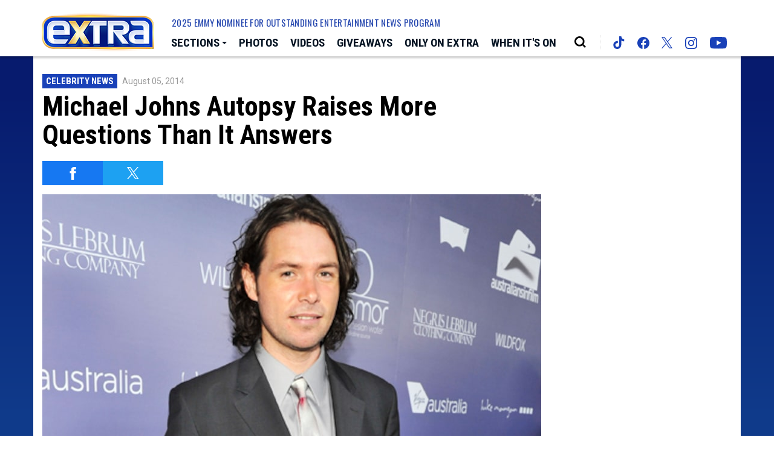

--- FILE ---
content_type: text/html; charset=UTF-8
request_url: https://extratv.com/2014/08/05/michael-johns-autopsy-raises-more-questions-than-it-answers/
body_size: 26135
content:
<!doctype html>
<html lang="en" data-bs-theme="light" data-env="prod" data-device-view="desktop" data-viewer-country="US" class="device-view-desktop viewer-country-us">
<!--
app_version=3.4.13
benchmark=87ms
etag=6c8279abec9e1cb5d7bd1ff0922d0cfe
timestamp=1765831577
timestamp_iso=2025-12-15T20:46:17.537572Z
screen=desktop-article
-->
<head>
  <meta charset="utf-8">
<meta http-equiv="content-type" content="text/html; charset=utf-8">
<meta http-equiv="content-language" content="en">
<meta http-equiv="X-UA-Compatible" content="IE=Edge,chrome=1">
<meta name="viewport" content="width=device-width,initial-scale=1">
<meta name="referrer" content="unsafe-url">

<title>Michael Johns Autopsy Raises More Questions Than It Answers</title>

<meta name="google-site-verification" content="google56b059efc05e54d5.html">
<meta name="facebook-domain-verification" content="44qronxuhsbneeks26nb04sp0hwv89" />

  
  <link rel="canonical" href="https://extratv.com/2014/08/05/michael-johns-autopsy-raises-more-questions-than-it-answers/">
  <meta name="robots" content="index,follow">
  <meta name="description" content="“American Idol” contestant Michael Johns died on Aug. 1 at a friend&#039;s home in Anaheim, CA, with various reports pointing to a blood clot in the singer&#039;s ankle as a possible cause.">
        <link rel="image_src" href="https://extra-images.akamaized.net/image/ca/16by9/2014/08/05/ca586216d55f58529930e885d8d961fc_xl.jpg">
  
  
      <script type="application/ld+json">
    {
      "@context": "https://schema.org",
      "@type": "NewsArticle",
      "mainEntityOfPage": {
        "@type": "WebPage",
        "@id": "https://extratv.com/2014/08/05/michael-johns-autopsy-raises-more-questions-than-it-answers/"
      },
      "headline": "Michael Johns Autopsy Raises More Questions Than It Answers",
      "description": "\u201cAmerican Idol\u201d contestant Michael Johns died on Aug. 1 at a friend's home in Anaheim, CA, with various reports pointing to a blood clot in the singer's ankle as a possible cause.",
              "image": [
          "https://extra-images.akamaized.net/image/ca/4by3/2014/08/05/ca586216d55f58529930e885d8d961fc_xl.jpg",
          "https://extra-images.akamaized.net/image/ca/1by1/2014/08/05/ca586216d55f58529930e885d8d961fc_xl.jpg",
          "https://extra-images.akamaized.net/image/ca/16by9/2014/08/05/ca586216d55f58529930e885d8d961fc_xl.jpg"
        ],
            "inLanguage": "en-US",
      "datePublished": "2014-08-05T14:09:00Z",
      "dateCreated": "2014-08-05T14:19:59Z",
      "dateModified": "2020-10-15T02:50:32Z",
            "author": {
        "@type": "Person",
        "name": "Extra Staff"
      },
      "publisher": {
        "@type": "NewsMediaOrganization",
        "name": "Extra",
        "logo": {
          "@type": "ImageObject",
          "url": "https://static.extratv.com/extra-web/img/extra-logo-red-150x60-v1.png",
          "height": 60,
          "width": 150
        }
      }
    }
    </script>
  
  <meta property="fb:app_id" content="18489729593">
<meta property="fb:pages" content="26676834754" />
<meta property="article:publisher" content="https://www.facebook.com/Extra/">
<meta property="og:site_name" content="Extra">

      <meta property="og:type" content="article">
    <meta property="og:url" content="https://extratv.com/2014/08/05/michael-johns-autopsy-raises-more-questions-than-it-answers/">
    <meta property="og:title" content="Michael Johns Autopsy Raises More Questions Than It Answers">
    <meta property="og:description" content="“American Idol” contestant Michael Johns died on Aug. 1 at a friend&#039;s home in Anaheim, CA, with various reports pointing to a blood clot in the singer&#039;s ankle as a possible cause.">
          <meta property="og:image" content="https://extra-images.akamaized.net/image/ca/16by9/2014/08/05/ca586216d55f58529930e885d8d961fc_xl.jpg">
      
  <meta name="twitter:site" content="@extratv">

      <meta name="twitter:card" content="summary_large_image">
    <meta name="twitter:title" content="Michael Johns Autopsy Raises More Questions Than It Answers">
    <meta name="twitter:description" content="“American Idol” contestant Michael Johns died on Aug. 1 at a friend&#039;s home in Anaheim, CA, with various reports pointing to a blood clot in the singer&#039;s ankle as a possible cause.">
          <meta name="twitter:image" content="https://extra-images.akamaized.net/image/ca/16by9/2014/08/05/ca586216d55f58529930e885d8d961fc_xl.jpg">
      
<link rel="icon" type="image/png" sizes="32x32" href="https://static.extratv.com/extra-web/icons/favicon-32x32-v2.png">
<link rel="icon" type="image/png" sizes="16x16" href="https://static.extratv.com/extra-web/icons/favicon-16x16-v2.png">
<link rel="mask-icon" color="#0b1d2e" href="https://static.extratv.com/extra-web/icons/safari-pinned-tab-v2.svg">
<link rel="shortcut icon" type="image/x-icon" href="https://static.extratv.com/extra-web/icons/favicon-48x48-v2.ico">

<meta name="mobile-web-app-capable" content="yes">
<meta name="apple-mobile-web-app-status-bar-style" content="#062788">
<meta name="apple-mobile-web-app-title" content="extratv.com">
<link rel="apple-touch-icon" href="https://static.extratv.com/extra-web/icons/apple-touch-icon-180x180-precomposed-v2.png">
<link rel="apple-touch-icon" sizes="180x180" href="https://static.extratv.com/extra-web/icons/apple-touch-icon-180x180-v2.png">

<meta name="application-name" content="extratv.com">
<meta name="mobile-web-app-capable" content="yes">
<meta name="theme-color" content="#062788">
<link rel="icon" sizes="192x192" href="https://static.extratv.com/extra-web/icons/android-chrome-192x192-v2.png">
<link rel="icon" sizes="512x512" href="https://static.extratv.com/extra-web/icons/android-chrome-512x512-v2.png">

<meta name="msapplication-TileImage" content="https://static.extratv.com/extra-web/icons/msapplication-tile-image-310x310-v2.png">
<meta name="msapplication-TileColor" content="#062788">
<meta name="msapplication-starturl" content="https://extratv.com/?adid=IE9pin">
<meta name="msapplication-navbutton-color" content="#062788">
<meta name="msapplication-window" content="width=1024;height=768">
<meta name="msapplication-tooltip" content="Extra">
<meta name="msapplication-task" content="name=Home;action-uri=https://extratv.com/;icon-uri=https://static.extratv.com/extra-web/icons/favicon-32x32-v2.png">
<meta name="msapplication-task" content="name=Videos;action-uri=https://extratv.com/videos/;icon-uri=https://static.extratv.com/extra-web/icons/favicon-32x32-v2.png">
<meta name="msapplication-task" content="name=Photos;action-uri=https://extratv.com/photos/;icon-uri=https://static.extratv.com/extra-web/icons/favicon-32x32-v2.png">

<link rel="preconnect" href="https://extra-images.akamaized.net" crossorigin>
<link rel="preconnect" href="https://static.extratv.com" crossorigin>
<link rel="preconnect" href="https://c.amazon-adsystem.com">
<link rel="preconnect" href="https://googleads.g.doubleclick.net">
<link rel="preconnect" href="https://securepubads.g.doubleclick.net">
<link rel="preconnect" href="https://static.doubleclick.net">
<link rel="preconnect" href="https://stats.g.doubleclick.net">
<link rel="preconnect" href="https://www.google.com">
<link rel="preconnect" href="https://www.google-analytics.com">

<link rel="stylesheet" type="text/css" href="https://static.extratv.com/extra-web/client/v3.4/main.desktop.4c0c77851b60f48391a1.css">

<script id="app-globals">
var SITE_BASE_URL = 'https://extratv.com/';
var STATIC_BASE_URL = 'https://static.extratv.com/extra-web/';
var CLIENT_PUBLIC_PATH = 'https://static.extratv.com/extra-web/client/v3.4/main.desktop.55168b8e.js'.split('main.desktop')[0];
var AMP_BASE_URL = 'https://amp.extratv.com/';
var DAM_DEFAULT_BASE_URL = 'https://dam.extratv.com/';
var DAM_IMAGE_BASE_URL = 'https://extra-images.akamaized.net/';
var SHARE_BASE_URL = 'https://share.extratv.com/';
var WEB_BASE_URL = 'https://extratv.com/';
var DEVICE_VIEW = 'desktop';
var VIEWER_COUNTRY = 'US';
var GDPR_APPLIES = false;
var APP_ENV = 'prod';
var APP_VENDOR = 'extra';
var APP_NAME = 'web';
var APP_VERSION = '3.4.13';
var APP_BUILD = '39ac59e';
var APP_DEPLOYMENT_ID = 'e41c5b2615bf4d25ba38840e61cf008a';
var CLOUD_PROVIDER = 'aws';
var CLOUD_REGION = 'us-east-1';
var CLOUD_ZONE = 'us-east-1a';
var IS_STAFF = false;
var CLIENT_PRELOADED_STATE = {flags: {"_schema":"pbj:extra:sys:node:flagset:1-0-0","_id":"prod-web","status":"published","etag":"f0af360faf130a8b480e12f7fcbddb64","created_at":"1602006003340779","updated_at":"1734649754114583","title":"prod-web","booleans":{"amp_enabled":false,"tiktok_enabled":false},"strings":{"google_analytics_id":"G-ZV7ZBTBR1M"}}};
var dataLayer = dataLayer || [];
var wbq = wbq || [];
var googletag = googletag || {};
googletag.cmd = googletag.cmd || [];
var pbjs = pbjs || {};
pbjs.que = pbjs.que || [];
</script>

<script id="main-desktop-js" src="https://static.extratv.com/extra-web/client/v3.4/main.desktop.55168b8e.js" defer></script>
<script id="gpt-js" src="https://securepubads.g.doubleclick.net/tag/js/gpt.js" defer></script>
<script>
!function(a9,a,p,s,t,A,g){if(a[a9])return;function q(c,r){a[a9]._Q.push([c,r])}a[a9]={init:function(){q('i',arguments)},fetchBids:function(){q('f',arguments)},setDisplayBids:function(){},targetingKeys:function(){return[]},_Q:[]};A=p.createElement(s);A.async=!0;A.src=t;g=p.getElementsByTagName(s)[0];g.parentNode.insertBefore(A,g)}('apstag',window,document,'script','https://c.amazon-adsystem.com/aax2/apstag.js');
</script>
<!-- start: extra:promotion:5ca619ae-4ffa-48df-be92-fd750a6f169b#html-head -->
<!-- end: extra:promotion:5ca619ae-4ffa-48df-be92-fd750a6f169b#html-head -->

  
    <script>
  wbq.push(function gumgumJs() {
    window.EXTRA.utils.loadGumGumJs('article-permalink');
  });
  </script>
  
<script id="onetrust-js" src="https://cdn.cookielaw.org/scripttemplates/otSDKStub.js" data-domain-script="37af8254-77d6-4c4e-80bc-492460846412" defer></script>
</head>

<body class="body--section-news  body-85ea9511-fe74-595f-bc37-fe2c0eb4d665">
<div class="skip-to-main-content-container">
      <a href="#main" class="skip-to-main-content-link">Skip to Main Content</a>
  </div>

<div id="fb-root"></div>
<div id="react-root"></div>
<div id="lightbox-root"></div>
<script>
wbq.push(function loadPage() {
  window.EXTRA.dispatch(window.EXTRA.actions.loadPage({
    title: "Michael Johns Autopsy Raises More Questions Than It Answers",
    url: 'https://extratv.com/2014/08/05/michael-johns-autopsy-raises-more-questions-than-it-answers/',
    uri: '/2014/08/05/michael-johns-autopsy-raises-more-questions-than-it-answers/',
    query: {},
    benchmark: '87',
    etag: '6c8279abec9e1cb5d7bd1ff0922d0cfe',
    node: {"_schema":"pbj:extra:news:node:article:1-0-0","_id":"85ea9511-fe74-595f-bc37-fe2c0eb4d665","status":"published","etag":"c728bba7e821e6cd9ae183a020295f63","created_at":"1407248399000000","updated_at":"1602730232466286","title":"Michael Johns Autopsy Raises More Questions Than It Answers","is_homepage_news":true,"allow_comments":true,"image_ref":"extra:image-asset:image_jpg_20140805_ca586216d55f58529930e885d8d961fc","word_count":197,"amp_enabled":true,"smartnews_enabled":true,"apple_news_enabled":true,"facebook_instant_articles_enabled":true,"twitter_publish_enabled":true,"show_related_articles":true,"tags":{"cf_slug":"2014\/08\/05\/michael-johns-autopsy-raises-more-questions-than-it-answers","cf_element":"article","cf_guid":"9553c79c-1cab-11e4-833d-30332d334848"},"is_locked":false,"published_at":"2014-08-05T14:09:00.000000Z","slug":"2014\/08\/05\/michael-johns-autopsy-raises-more-questions-than-it-answers","blocks":[{"_schema":"pbj:extra:canvas:block:image-block:1-0-0","etag":"78401b03d8b359cc9a72aceddff4f2d8","aside":false,"node_ref":"extra:image-asset:image_jpg_20140805_dc6893539e01553d8aa57de7d6913b78","caption":"Getty Images","is_nsfw":false,"aspect_ratio":"original","fallback_src_url":"https:\/\/media.extratv.com\/2014\/08\/05\/michael-johns-2-1200x630.jpg"},{"_schema":"pbj:extra:canvas:block:text-block:1-0-0","etag":"bb9490fa7beaf1afdb3dc62937448e13","aside":false,"text":"<p>\u201cAmerican Idol\u201d contestant Michael Johns died on Aug. 1 at a friend's home in Anaheim, CA, with various reports pointing to a blood clot in the singer's ankle as a possible cause.<\/p>"},{"_schema":"pbj:extra:canvas:block:text-block:1-0-0","etag":"874cb23a07c1551788d712d464e312b5","aside":false,"text":"<p>The Orange County Coroner's Office has completed an autopsy on the body but, according to TMZ, the medical team is \u201cdeferring the cause of death\u2026 pending toxicology reports.\u201d<\/p>"},{"_schema":"pbj:extra:canvas:block:text-block:1-0-0","etag":"3846c059ebfd4e0af8090799884ebe8b","aside":false,"text":"<p>While TMZ sources <a href=\"https:\/\/www.tmz.com\/2014\/08\/04\/michael-johns-autopsy-cause-of-death-alcohol-drugs\/\" target=\"_blank\">say<\/a> Johns may have been drinking prior to his death, Hollywood Life insiders are <a href=\"https:\/\/hollywoodlife.com\/2014\/08\/04\/michael-johns-dies-autopsy-cause-of-death\/\" target=\"_blank\">disputing<\/a> the claims, saying Michael's death was \u201ccompletely unexpected\u201d and that \u201cdrinking wasn't an issue\u201d for the 35-year-old.<\/p>"},{"_schema":"pbj:extra:canvas:block:text-block:1-0-0","etag":"d734e8b0d73f6860f05ab1379477d4fa","aside":false,"text":"<p><a href=\"https:\/\/www.extratv.com\/2014\/08\/04\/american-idol-finalist-michael-johns-cause-of-death-blood-clot-from-injury\/\">Did a Minor Injury Cause Michael Johns' Death?<\/a><\/p>"},{"_schema":"pbj:extra:canvas:block:text-block:1-0-0","etag":"c903d67a59ec0a8cb37db9e0160c9028","aside":false,"text":"<p>The insider added that his loved ones believe the blood clot was the cause and \u201cthey would be surprised if it turns out to be anything else.\u201d<\/p>"},{"_schema":"pbj:extra:canvas:block:text-block:1-0-0","etag":"cf7f6954f51af86dff0c7d35a26e40e9","aside":false,"text":"<p>TMZ has also released the <a href=\"https:\/\/www.tmz.com\/2014\/08\/04\/michael-johns-911-call-dead-dies\/\" target=\"_blank\">heartbreaking 911 call<\/a> Johns' friend made after discovering his body. The recording indicates that Johns may have been dead for hours before his friend found him.<\/p>"},{"_schema":"pbj:extra:canvas:block:text-block:1-0-0","etag":"81d2ba2c0fee1e5fb16e1954ec0b7a29","aside":false,"text":"<p><a href=\"https:\/\/www.extratv.com\/2014\/08\/02\/american-idol-contestant-michael-johns-dead-at-35\/\">Michael<\/a>, a finalist on \u201c<a href=\"https:\/\/www.extratv.com\/2014\/08\/04\/ryan-seacrest-on-the-death-of-american-idol-finalist-michael-johns\/\">American Idol<\/a>\u201d Season 7, reportedly sprained his ankle last week, which caused his leg to swell to the knee. He sought medical attention for the injury.<\/p>"},{"_schema":"pbj:extra:canvas:block:iframe-block:1-0-0","etag":"e87f5c4147474307c32ea34d3c644cb0","aside":false,"src":"https:\/\/instagram.com\/p\/pJbHPiP-rD\/embed\/","width":"612","height":"710","scrolling_enabled":false}],"ads_enabled":true,"meta_keywords":["american idol","autopsy","blood clot","dead","death","dies","how","michael johns","released","results","season 7","toxicology"],"is_unlisted":false,"order_date":"2014-08-05T14:09:00.000000Z","person_refs":["extra:person:55906278-bdc1-5b66-9c89-b2ab0dd64b5f"],"channel_ref":"extra:channel:0988346f-e189-4cb8-b978-bd1209280d7f","hashtags":["Cf2t011","MichaelJohns","Remembered","TopStories","TrendingStories"]},
    nodeRef: 'extra:article:85ea9511-fe74-595f-bc37-fe2c0eb4d665',
    derefs: {"extra:channel:0988346f-e189-4cb8-b978-bd1209280d7f":{"_schema":"pbj:extra:taxonomy:node:channel:1-0-0","_id":"0988346f-e189-4cb8-b978-bd1209280d7f","status":"published","etag":"af1b458d2c1e1512a06ae4e6b3998a6d","created_at":"1413658043000000","title":"Celebrity News","tags":{"cf_slug":"celebrity-news","cf_element":"channel","cf_guid":"0988346f-e189-4cb8-b978-bd1209280d7f"},"slug":"celebrity-news","ads_enabled":true,"is_unlisted":false,"order_date":"2014-10-18T18:47:00.000000Z"},"extra:person:55906278-bdc1-5b66-9c89-b2ab0dd64b5f":{"_schema":"pbj:extra:people:node:person:1-0-0","_id":"55906278-bdc1-5b66-9c89-b2ab0dd64b5f","status":"published","etag":"88739b7cf561bd5142a762c087a948e7","created_at":"1330174894000000","title":"Michael Johns","is_celebrity":true,"tags":{"cf_slug":"michael-johns","cf_element":"person","cf_guid":"973651d9-b86d-44b6-9e1c-8b4300a91516"},"slug":"michael-johns","ads_enabled":true,"is_unlisted":false,"order_date":"2012-02-25T13:01:34.000000Z"}},
    screen: 'article',
    section: 'news',
    subSection: '',
    theme: 'default',
    hasSidebar: true,
    sidebarSlot: 'desktop-article-sidebar'  }));
});
</script>

<script>
window['ga-disable-G-ZV7ZBTBR1M'] = GDPR_APPLIES;
function gtag() { dataLayer.push(arguments); }
gtag('js', new Date());
gtag('config', 'G-ZV7ZBTBR1M', { send_page_view: false });
wbq.push(function enableGoogleAnalytics() {
  window.EXTRA.utils.loadComscoreJs();
  watchConsent(function (canUse) {
    window['ga-disable-G-ZV7ZBTBR1M'] = GDPR_APPLIES && !canUse('googleanalytics');
  });
});
</script>
<script id="gtag-js" src="https://www.googletagmanager.com/gtag/js?id=G-ZV7ZBTBR1M" async defer></script>


          <div id="header-ad" class="header-ad">
        <!-- start: extra:promotion:5ca619ae-4ffa-48df-be92-fd750a6f169b#header -->
<!-- start: extra:ad-widget:d623bdfc-32da-476a-bb31-72ed9df94325 -->
  
    

<script>
wbq.push(function renderAdWidget() {
  var config = {"do_not_write_div":"true"};
  config.widgetId = 'd623bdfc-32da-476a-bb31-72ed9df94325';
  window.EXTRA.defineAdSlot(
    'ad-skin',
    '',
    'skin',
    {"tile":"skin"},
    config
  );
});
</script>

  
<script>
// app_version=3.4.13, device_view=desktop, viewer_country=US, ajax=false
// benchmark=87ms, etag=6c8279abec9e1cb5d7bd1ff0922d0cfe, timestamp=1765831577, timestamp_iso=2025-12-15T20:46:17.537572Z
wbq.push(function loadWidget() {
  window.EXTRA.dispatch(window.EXTRA.actions.loadWidget(
    {"_schema":"pbj:extra:curator:node:ad-widget:1-0-0","_id":"d623bdfc-32da-476a-bb31-72ed9df94325","status":"published","etag":"6807dee05d447a7b918e158d76cbe1d3","created_at":"1598033505422294","updated_at":"1610410945943345","title":"ad :: skin","show_border":false,"show_header":false,"ad_size":"skin","dfp_cust_params":{"tile":"skin"},"tags":{"do_not_write_div":"true"}},
    {"_schema":"pbj:triniti:common::render-context:1-0-1","cache_enabled":true,"cache_expiry":320,"platform":"web","device_view":"desktop","viewer_country":"US","promotion_slot":"header","section":"header","booleans":{"is_staff":false},"strings":{"rendering":"server"}},
    null,
    []
  ));
});
</script>

    
  <!-- end: extra:ad-widget:d623bdfc-32da-476a-bb31-72ed9df94325 -->
<!-- start: extra:ad-widget:f74bea68-7f00-4724-91c0-3f2ea4bb5e75 -->
  
    

<script>
wbq.push(function renderAdWidget() {
  var config = {"do_not_write_div":"true"};
  config.widgetId = 'f74bea68-7f00-4724-91c0-3f2ea4bb5e75';
  window.EXTRA.defineAdSlot(
    'ad-interstitial',
    '',
    'leaderboard',
    {"tile":"interstitial"},
    config
  );
});
</script>

  
<script>
// app_version=3.4.13, device_view=desktop, viewer_country=US, ajax=false
// benchmark=87ms, etag=6c8279abec9e1cb5d7bd1ff0922d0cfe, timestamp=1765831577, timestamp_iso=2025-12-15T20:46:17.537572Z
wbq.push(function loadWidget() {
  window.EXTRA.dispatch(window.EXTRA.actions.loadWidget(
    {"_schema":"pbj:extra:curator:node:ad-widget:1-0-0","_id":"f74bea68-7f00-4724-91c0-3f2ea4bb5e75","status":"published","etag":"25b3d952f5aaef48aab207177690ea12","created_at":"1598033579726278","updated_at":"1610410954610235","title":"ad :: interstitial","show_border":false,"show_header":false,"ad_size":"leaderboard","dfp_cust_params":{"tile":"interstitial"},"tags":{"do_not_write_div":"true"}},
    {"_schema":"pbj:triniti:common::render-context:1-0-1","cache_enabled":true,"cache_expiry":320,"platform":"web","device_view":"desktop","viewer_country":"US","promotion_slot":"header","section":"header","booleans":{"is_staff":false},"strings":{"rendering":"server"}},
    null,
    []
  ));
});
</script>

    
  <!-- end: extra:ad-widget:f74bea68-7f00-4724-91c0-3f2ea4bb5e75 -->
<!-- start: extra:ad-widget:1a5ca594-25ea-41f1-9f53-6c7ac88be49e -->
  
    

<script>
wbq.push(function renderAdWidget() {
  var config = {"appnexus_enabled":"true","appnexus_placementId":"20530357","do_not_write_div":"true","ix_enabled":"true","triplelift_enabled":"true","criteo_enabled":"true","triplelift_inventoryCode":"Extra_DeskTab_Rightrail_300x600_300x250","33across_enabled":"true","ix_siteId":"593428","rubicon_enabled":"true","33across_siteId":"crztk6hQir64kJaKlId8sQ"};
  config.widgetId = '1a5ca594-25ea-41f1-9f53-6c7ac88be49e';
  window.EXTRA.defineAdSlot(
    'ad-gallery-corner',
    '',
    'medium_rectangle',
    {"tile":"gallery-corner"},
    config
  );
});
</script>

  
<script>
// app_version=3.4.13, device_view=desktop, viewer_country=US, ajax=false
// benchmark=87ms, etag=6c8279abec9e1cb5d7bd1ff0922d0cfe, timestamp=1765831577, timestamp_iso=2025-12-15T20:46:17.537572Z
wbq.push(function loadWidget() {
  window.EXTRA.dispatch(window.EXTRA.actions.loadWidget(
    {"_schema":"pbj:extra:curator:node:ad-widget:1-0-0","_id":"1a5ca594-25ea-41f1-9f53-6c7ac88be49e","status":"published","etag":"a269738ad0b02ae1cb615a0164770987","created_at":"1598033741014088","updated_at":"1670293223918646","title":"ad :: gallery-corner","show_border":false,"show_header":false,"ad_size":"medium_rectangle","dfp_cust_params":{"tile":"gallery-corner"},"tags":{"appnexus_enabled":"true","appnexus_placementId":"20530357","do_not_write_div":"true","ix_enabled":"true","triplelift_enabled":"true","criteo_enabled":"true","triplelift_inventoryCode":"Extra_DeskTab_Rightrail_300x600_300x250","33across_enabled":"true","ix_siteId":"593428","rubicon_enabled":"true","33across_siteId":"crztk6hQir64kJaKlId8sQ"}},
    {"_schema":"pbj:triniti:common::render-context:1-0-1","cache_enabled":true,"cache_expiry":320,"platform":"web","device_view":"desktop","viewer_country":"US","promotion_slot":"header","section":"header","booleans":{"is_staff":false},"strings":{"rendering":"server"}},
    null,
    []
  ));
});
</script>

    
  <!-- end: extra:ad-widget:1a5ca594-25ea-41f1-9f53-6c7ac88be49e -->
<!-- start: extra:ad-widget:e29b7628-3162-4bf2-b7c9-8f46fc089904 -->
  
    

<script>
wbq.push(function renderAdWidget() {
  var config = {"appnexus_placementId":"20530358","do_not_write_div":"true","ix_enabled":"true","kargo_enabled":"true","criteo_enabled":"true","appnexus_enabled":"true","kargo_placementId":"_k60mK8nhlY","triplelift_enabled":"true","triplelift_inventoryCode":"Extra_ROS_728x90_Adhesion_HDX","33across_enabled":"true","ix_siteId":"593429","rubicon_enabled":"true","33across_siteId":"dBLQ2GhQir64olaKkGJozW"};
  config.widgetId = 'e29b7628-3162-4bf2-b7c9-8f46fc089904';
  window.EXTRA.defineAdSlot(
    'ad-adhesion',
    '',
    'leaderboard',
    {"tile":"adhesion"},
    config
  );
});
</script>

  
<script>
// app_version=3.4.13, device_view=desktop, viewer_country=US, ajax=false
// benchmark=87ms, etag=6c8279abec9e1cb5d7bd1ff0922d0cfe, timestamp=1765831577, timestamp_iso=2025-12-15T20:46:17.537572Z
wbq.push(function loadWidget() {
  window.EXTRA.dispatch(window.EXTRA.actions.loadWidget(
    {"_schema":"pbj:extra:curator:node:ad-widget:1-0-0","_id":"e29b7628-3162-4bf2-b7c9-8f46fc089904","status":"published","etag":"9efadff6029ab1537b74ff90cc79d7dc","created_at":"1598034002189110","updated_at":"1747257631931225","title":"ad :: desktop :: adhesion","show_border":false,"show_header":false,"ad_size":"leaderboard","dfp_cust_params":{"tile":"adhesion"},"tags":{"appnexus_placementId":"20530358","do_not_write_div":"true","ix_enabled":"true","kargo_enabled":"true","criteo_enabled":"true","appnexus_enabled":"true","kargo_placementId":"_k60mK8nhlY","triplelift_enabled":"true","triplelift_inventoryCode":"Extra_ROS_728x90_Adhesion_HDX","33across_enabled":"true","ix_siteId":"593429","rubicon_enabled":"true","33across_siteId":"dBLQ2GhQir64olaKkGJozW"}},
    {"_schema":"pbj:triniti:common::render-context:1-0-1","cache_enabled":true,"cache_expiry":320,"platform":"web","device_view":"desktop","viewer_country":"US","promotion_slot":"header","section":"header","booleans":{"is_staff":false},"strings":{"rendering":"server"}},
    null,
    []
  ));
});
</script>

    
  <!-- end: extra:ad-widget:e29b7628-3162-4bf2-b7c9-8f46fc089904 -->
<!-- start: extra:ad-widget:bc21aef1-26da-44f1-b19c-10f9657a3921 -->
  
    

<div id="ad-header" class="ad-container ad-size-billboard"></div>
<script>
wbq.push(function renderAdWidget() {
  var config = {"appnexus_enabled":"true","appnexus_placementId":"20530359","kargo_placementId":"_b6erghlxjQ","ix_enabled":"true","triplelift_enabled":"true","kargo_enabled":"true","criteo_enabled":"true","triplelift_inventoryCode":"Extra_DeskTab_Leaderboard","33across_enabled":"true","ix_siteId":"593430","rubicon_enabled":"true","33across_siteId":"ai1VP8hQmr64kJaKlId8sQ"};
  config.widgetId = 'bc21aef1-26da-44f1-b19c-10f9657a3921';
  window.EXTRA.defineAdSlot(
    'ad-header',
    '',
    'billboard',
    {"tile":"header"},
    config
  );
});
</script>

  
<script>
// app_version=3.4.13, device_view=desktop, viewer_country=US, ajax=false
// benchmark=87ms, etag=6c8279abec9e1cb5d7bd1ff0922d0cfe, timestamp=1765831577, timestamp_iso=2025-12-15T20:46:17.537572Z
wbq.push(function loadWidget() {
  window.EXTRA.dispatch(window.EXTRA.actions.loadWidget(
    {"_schema":"pbj:extra:curator:node:ad-widget:1-0-0","_id":"bc21aef1-26da-44f1-b19c-10f9657a3921","status":"published","etag":"9e9a85470fe46290a477d5c95d7d5536","created_at":"1598034203960693","updated_at":"1747258366047376","title":"ad :: desktop :: header","show_border":false,"show_header":false,"ad_size":"billboard","dfp_cust_params":{"tile":"header"},"tags":{"appnexus_enabled":"true","appnexus_placementId":"20530359","kargo_placementId":"_b6erghlxjQ","ix_enabled":"true","triplelift_enabled":"true","kargo_enabled":"true","criteo_enabled":"true","triplelift_inventoryCode":"Extra_DeskTab_Leaderboard","33across_enabled":"true","ix_siteId":"593430","rubicon_enabled":"true","33across_siteId":"ai1VP8hQmr64kJaKlId8sQ"}},
    {"_schema":"pbj:triniti:common::render-context:1-0-1","cache_enabled":true,"cache_expiry":320,"platform":"web","device_view":"desktop","viewer_country":"US","promotion_slot":"header","section":"header","booleans":{"is_staff":false},"strings":{"rendering":"server"}},
    null,
    []
  ));
});
</script>

    
  <!-- end: extra:ad-widget:bc21aef1-26da-44f1-b19c-10f9657a3921 -->
<!-- start: extra:ad-widget:e916631e-c094-4f4f-abd8-9c5ac108f44c -->
  
    

<script>
wbq.push(function renderAdWidget() {
  var config = {"do_not_write_div":"true","kargo_placementId":"_k60mK8nhlY","triplelift_enabled":"true","kargo_enabled":"true","triplelift_inventoryCode":"Extra_DeskTab_Leaderboard","33across_enabled":"true","rubicon_enabled":"true","33across_siteId":"cDicbghQmr64kJaKlId8sQ"};
  config.widgetId = 'e916631e-c094-4f4f-abd8-9c5ac108f44c';
  window.EXTRA.defineAdSlot(
    'ad-main1',
    '',
    'leaderboard',
    {"tile":"main1"},
    config
  );
});
</script>

  
<script>
// app_version=3.4.13, device_view=desktop, viewer_country=US, ajax=false
// benchmark=87ms, etag=6c8279abec9e1cb5d7bd1ff0922d0cfe, timestamp=1765831577, timestamp_iso=2025-12-15T20:46:17.537572Z
wbq.push(function loadWidget() {
  window.EXTRA.dispatch(window.EXTRA.actions.loadWidget(
    {"_schema":"pbj:extra:curator:node:ad-widget:1-0-0","_id":"e916631e-c094-4f4f-abd8-9c5ac108f44c","status":"published","etag":"b641127ae7fa5badb38c89a9056b5c27","created_at":"1614820701814109","updated_at":"1747258155393474","title":"ad :: desktop :: main1","show_border":false,"show_header":true,"ad_size":"leaderboard","dfp_cust_params":{"tile":"main1"},"tags":{"do_not_write_div":"true","kargo_placementId":"_k60mK8nhlY","triplelift_enabled":"true","kargo_enabled":"true","triplelift_inventoryCode":"Extra_DeskTab_Leaderboard","33across_enabled":"true","rubicon_enabled":"true","33across_siteId":"cDicbghQmr64kJaKlId8sQ"}},
    {"_schema":"pbj:triniti:common::render-context:1-0-1","cache_enabled":true,"cache_expiry":320,"platform":"web","device_view":"desktop","viewer_country":"US","promotion_slot":"header","section":"header","booleans":{"is_staff":false},"strings":{"rendering":"server"}},
    null,
    []
  ));
});
</script>

    
  <!-- end: extra:ad-widget:e916631e-c094-4f4f-abd8-9c5ac108f44c -->
<!-- start: extra:ad-widget:3c901e4c-907b-47a7-ac49-8174045cb3c3 -->
  
    

<script>
wbq.push(function renderAdWidget() {
  var config = {"appnexus_placementId":"20530363","do_not_write_div":"true","ix_enabled":"true","kargo_enabled":"true","criteo_enabled":"true","appnexus_enabled":"true","kargo_placementId":"_k60mK8nhlY","triplelift_enabled":"true","triplelift_inventoryCode":"Extra_DeskTab_Leaderboard","33across_enabled":"true","ix_siteId":"593434","rubicon_enabled":"true","33across_siteId":"cDicbghQmr64kJaKlId8sQ"};
  config.widgetId = '3c901e4c-907b-47a7-ac49-8174045cb3c3';
  window.EXTRA.defineAdSlot(
    'ad-tetris6',
    '',
    'leaderboard',
    {"tile":"tetris6"},
    config
  );
});
</script>

  
<script>
// app_version=3.4.13, device_view=desktop, viewer_country=US, ajax=false
// benchmark=87ms, etag=6c8279abec9e1cb5d7bd1ff0922d0cfe, timestamp=1765831577, timestamp_iso=2025-12-15T20:46:17.537572Z
wbq.push(function loadWidget() {
  window.EXTRA.dispatch(window.EXTRA.actions.loadWidget(
    {"_schema":"pbj:extra:curator:node:ad-widget:1-0-0","_id":"3c901e4c-907b-47a7-ac49-8174045cb3c3","status":"published","etag":"b84274c4fbb3dd94950f0c456973db29","created_at":"1602025288626606","updated_at":"1747258570567792","title":"ad :: desktop :: tetris6","show_border":false,"show_header":false,"ad_size":"leaderboard","dfp_cust_params":{"tile":"tetris6"},"tags":{"appnexus_placementId":"20530363","do_not_write_div":"true","ix_enabled":"true","kargo_enabled":"true","criteo_enabled":"true","appnexus_enabled":"true","kargo_placementId":"_k60mK8nhlY","triplelift_enabled":"true","triplelift_inventoryCode":"Extra_DeskTab_Leaderboard","33across_enabled":"true","ix_siteId":"593434","rubicon_enabled":"true","33across_siteId":"cDicbghQmr64kJaKlId8sQ"}},
    {"_schema":"pbj:triniti:common::render-context:1-0-1","cache_enabled":true,"cache_expiry":320,"platform":"web","device_view":"desktop","viewer_country":"US","promotion_slot":"header","section":"header","booleans":{"is_staff":false},"strings":{"rendering":"server"}},
    null,
    []
  ));
});
</script>

    
  <!-- end: extra:ad-widget:3c901e4c-907b-47a7-ac49-8174045cb3c3 -->
<!-- start: extra:ad-widget:d7b98de1-20bb-400e-98e1-8f5c69f50361 -->
  
    

<script>
wbq.push(function renderAdWidget() {
  var config = {"appnexus_placementId":"20530364","do_not_write_div":"true","ix_enabled":"true","kargo_enabled":"true","criteo_enabled":"true","appnexus_enabled":"true","kargo_placementId":"_k60mK8nhlY","triplelift_enabled":"true","rubicon_accountId":"10794","rubicon_zoneId":"1882742","triplelift_inventoryCode":"Extra_DeskTab_Leaderboard","rubicon_siteId":"66208","33across_enabled":"true","ix_siteId":"593435","rubicon_enabled":"true","33across_siteId":"dy5V5whQmr64kJaKlId8sQ"};
  config.widgetId = 'd7b98de1-20bb-400e-98e1-8f5c69f50361';
  window.EXTRA.defineAdSlot(
    'ad-tetris13',
    '',
    'leaderboard',
    {"tile":"tetris13"},
    config
  );
});
</script>

  
<script>
// app_version=3.4.13, device_view=desktop, viewer_country=US, ajax=false
// benchmark=87ms, etag=6c8279abec9e1cb5d7bd1ff0922d0cfe, timestamp=1765831577, timestamp_iso=2025-12-15T20:46:17.537572Z
wbq.push(function loadWidget() {
  window.EXTRA.dispatch(window.EXTRA.actions.loadWidget(
    {"_schema":"pbj:extra:curator:node:ad-widget:1-0-0","_id":"d7b98de1-20bb-400e-98e1-8f5c69f50361","status":"published","etag":"2b76ef7bb094549a68a1da841ca35972","created_at":"1602025469154996","updated_at":"1747258516522622","title":"ad :: desktop :: tetris13","show_border":false,"show_header":false,"ad_size":"leaderboard","dfp_cust_params":{"tile":"tetris13"},"tags":{"appnexus_placementId":"20530364","do_not_write_div":"true","ix_enabled":"true","kargo_enabled":"true","criteo_enabled":"true","appnexus_enabled":"true","kargo_placementId":"_k60mK8nhlY","triplelift_enabled":"true","rubicon_accountId":"10794","rubicon_zoneId":"1882742","triplelift_inventoryCode":"Extra_DeskTab_Leaderboard","rubicon_siteId":"66208","33across_enabled":"true","ix_siteId":"593435","rubicon_enabled":"true","33across_siteId":"dy5V5whQmr64kJaKlId8sQ"}},
    {"_schema":"pbj:triniti:common::render-context:1-0-1","cache_enabled":true,"cache_expiry":320,"platform":"web","device_view":"desktop","viewer_country":"US","promotion_slot":"header","section":"header","booleans":{"is_staff":false},"strings":{"rendering":"server"}},
    null,
    []
  ));
});
</script>

    
  <!-- end: extra:ad-widget:d7b98de1-20bb-400e-98e1-8f5c69f50361 -->
<!-- start: extra:ad-widget:3ffbd645-8994-4458-990f-acc8e35ff88a -->
  
    

<script>
wbq.push(function renderAdWidget() {
  var config = {"appnexus_placementId":"20530365","do_not_write_div":"true","ix_enabled":"true","kargo_enabled":"true","criteo_enabled":"true","appnexus_enabled":"true","kargo_placementId":"_b6erghlxjQ","triplelift_enabled":"true","rubicon_accountId":"10794","rubicon_zoneId":"1882742","triplelift_inventoryCode":"Extra_DeskTab_Leaderboard","rubicon_siteId":"66208","33across_enabled":"true","ix_siteId":"593436","rubicon_enabled":"true","33across_siteId":"d6yH9shQmr64knaKkv7mNO"};
  config.widgetId = '3ffbd645-8994-4458-990f-acc8e35ff88a';
  window.EXTRA.defineAdSlot(
    'ad-footer',
    '',
    'leaderboard_flex',
    {"tile":"footer"},
    config
  );
});
</script>

  
<script>
// app_version=3.4.13, device_view=desktop, viewer_country=US, ajax=false
// benchmark=87ms, etag=6c8279abec9e1cb5d7bd1ff0922d0cfe, timestamp=1765831577, timestamp_iso=2025-12-15T20:46:17.537572Z
wbq.push(function loadWidget() {
  window.EXTRA.dispatch(window.EXTRA.actions.loadWidget(
    {"_schema":"pbj:extra:curator:node:ad-widget:1-0-0","_id":"3ffbd645-8994-4458-990f-acc8e35ff88a","status":"published","etag":"0a22375c4689ab8e2c90a1cedbea466d","created_at":"1602025605292794","updated_at":"1747258241920271","title":"ad :: desktop :: footer","show_border":false,"show_header":false,"ad_size":"leaderboard_flex","dfp_cust_params":{"tile":"footer"},"tags":{"appnexus_placementId":"20530365","do_not_write_div":"true","ix_enabled":"true","kargo_enabled":"true","criteo_enabled":"true","appnexus_enabled":"true","kargo_placementId":"_b6erghlxjQ","triplelift_enabled":"true","rubicon_accountId":"10794","rubicon_zoneId":"1882742","triplelift_inventoryCode":"Extra_DeskTab_Leaderboard","rubicon_siteId":"66208","33across_enabled":"true","ix_siteId":"593436","rubicon_enabled":"true","33across_siteId":"d6yH9shQmr64knaKkv7mNO"}},
    {"_schema":"pbj:triniti:common::render-context:1-0-1","cache_enabled":true,"cache_expiry":320,"platform":"web","device_view":"desktop","viewer_country":"US","promotion_slot":"header","section":"header","booleans":{"is_staff":false},"strings":{"rendering":"server"}},
    null,
    []
  ));
});
</script>

    
  <!-- end: extra:ad-widget:3ffbd645-8994-4458-990f-acc8e35ff88a -->
<!-- end: extra:promotion:5ca619ae-4ffa-48df-be92-fd750a6f169b#header -->
      </div>
      <header id="header" class="masthead">
        <div class="container masthead__container">
          <div class="masthead__header">
            <div class="masthead-logo">
  <a class="masthead-logo__link" href="https://extratv.com/">
    <img class="img-fluid masthead-logo__img" src="https://static.extratv.com/extra-web/img/logos/extra-logo-v4.png" alt="Extra">
  </a>
</div><!--/.masthead-logo-->
            <button class="masthead__hamburger" type="button" data-bs-toggle="collapse" data-bs-target="#js-collapse-nav" aria-expanded="false" aria-controls="js-collapse-nav" aria-label="Toggle navigation">
  <span class="masthead__hamburger-bar masthead__hamburger-bar--top" aria-hidden="true"></span>
  <span class="masthead__hamburger-bar masthead__hamburger-bar--middle" aria-hidden="true"></span>
  <span class="masthead__hamburger-bar masthead__hamburger-bar--bottom" aria-hidden="true"></span>
</button>
          </div>
          <nav id="js-collapse-nav" class="masthead__nav-collapse collapse" role="navigation" aria-label="Main menu">
  <div class="masthead__nav-container">
    <div class="masthead__nav-scroller">
      <ul class="masthead__nav">
        <li class="masthead__nav-item masthead__nav-item--dropdown">
          <button id="js-masthead-dropdown" class="masthead__nav-link masthead__nav-link--sections" type="button" data-bs-toggle="dropdown" aria-expanded="false" aria-label="Toggle Sections Dropdown">
            <span class="masthead__hamburger masthead__hamburger--navbar">
              <span class="masthead__hamburger-bar masthead__hamburger-bar--top" aria-hidden="true"></span>
              <span class="masthead__hamburger-bar masthead__hamburger-bar--middle" aria-hidden="true"></span>
              <span class="masthead__hamburger-bar masthead__hamburger-bar--bottom" aria-hidden="true"></span>
            </span>
            <span class="masthead__nav-text masthead__nav-text--sections" aria-hidden="true">Sections</span>
            <span class="caret masthead__caret--sections" aria-hidden="true"></span>
          </button>
          <div class="masthead__dropdown-menu dropdown-menu">
            <h5 class="masthead__dropdown-header">Browse Popular Categories</h5>
            <a class="masthead__dropdown-item" href="https://extratv.com/celebrity-news/">Celebrity News</a>
            <a class="masthead__dropdown-item" href="https://extratv.com/tags/ExtremeBeautyAndPlasticSurgery/">Extreme Beauty &amp; Plastic Surgery</a>
            <a class="masthead__dropdown-item" href="https://extratv.com/health-and-beauty/">Health and Beauty</a>
            <a class="masthead__dropdown-item" href="https://extratv.com/tags/HookupsAndBreakups/">Hookups and Breakups</a>
            <a class="masthead__dropdown-item" href="https://extratv.com/tags/MansionsAndMillionaires/">Mansions and Millionaires</a>
            <a class="masthead__dropdown-item" href="https://extratv.com/movies/">Movies</a>
            <a class="masthead__dropdown-item" href="https://extratv.com/television/">Television</a>
            <a class="masthead__dropdown-item" href="https://extratv.com/polls/">Polls</a>
            <a class="masthead__dropdown-item" href="https://extratv.com/tags/TrendingStories/">Trending</a>
            <div class="masthead__dropdown-divider"></div>
            <ul class="list-unstyled masthead__nav-social-list">
              <li class="masthead__nav-social-list-item masthead__nav-social-list-item--social">
                <a href="https://www.tiktok.com/@extra_tv" target="_blank" aria-label="Extra TV tiktok (opens in a new window)">
                  <svg role="img" aria-hidden="true" width="24px" height="27px" viewBox="0 0 21 24" xmlns="http://www.w3.org/2000/svg"><title>TikTok</title><path d="M14.98 0c.4 3.4 2.3 5.44 5.6 5.65v3.83c-1.91.19-3.6-.44-5.54-1.62v7.17c0 9.1-9.92 11.94-13.91 5.42-2.57-4.2-1-11.56 7.23-11.86v4.04c-.63.1-1.3.26-1.91.47-1.83.62-2.87 1.78-2.58 3.82.55 3.92 7.74 5.08 7.14-2.58V.01h3.97V0Z"></path></svg>
                </a>
              </li>
              <li class="masthead__nav-social-list-item masthead__nav-social-list-item--social">
                <a href="https://www.facebook.com/extra/" target="_blank" aria-label="Extra TV facebook (opens in a new window)">
                  <svg role="img" aria-hidden="true" xmlns="http://www.w3.org/2000/svg" width="29px" height="29px" viewBox="0 0 24 24"><title>Facebook</title><path d="M12 0C5.373 0 0 5.373 0 12c0 6.016 4.432 10.984 10.206 11.852V15.18H7.237v-3.154h2.969V9.927c0-3.475 1.693-5 4.581-5 1.383 0 2.115.103 2.461.149v2.753h-1.97c-1.226 0-1.654 1.163-1.654 2.473v1.724h3.593l-.487 3.154h-3.106v8.697C19.481 23.083 24 18.075 24 12c0-6.627-5.373-12-12-12z"/></svg>
                </a>
              </li>
              <li class="masthead__nav-social-list-item masthead__nav-social-list-item--social">
                <a href="https://twitter.com/extratv/" target="_blank" aria-label="Extra TV twitter (opens in a new window)">
                  <svg aria-hidden="true" height='25px' role="img" viewBox="0 0 1200 1227" width='26px' xmlns="http://www.w3.org/2000/svg">
                    <title>Twitter</title>
                    <path d="M714.163 519.284L1160.89 0H1055.03L667.137 450.887L357.328 0H0L468.492 681.821L0 1226.37H105.866L515.491 750.218L842.672 1226.37H1200L714.137 519.284H714.163ZM569.165 687.828L521.697 619.934L144.011 79.6944H306.615L611.412 515.685L658.88 583.579L1055.08 1150.3H892.476L569.165 687.854V687.828Z"></path>
                  </svg>
                </a>
              </li>
              <li class="masthead__nav-social-list-item masthead__nav-social-list-item--social">
                <a href="https://instagram.com/extratv" target="_blank" aria-label="Extra TV instagram (opens in a new window)">
                  <svg role="img" aria-hidden="true" xmlns='http://www.w3.org/2000/svg' width='27px' height='27px' viewBox='0 0 24 24'><title>Instagram</title><path d='M12 0c3.26 0 3.667.012 4.947.072 1.277.059 2.148.261 2.913.558a5.847 5.847 0 0 1 2.126 1.384A5.89 5.89 0 0 1 23.37 4.14c.296.764.498 1.636.558 2.913C23.985 8.333 24 8.74 24 12s-.012 3.667-.072 4.947c-.059 1.277-.262 2.148-.558 2.913a5.86 5.86 0 0 1-1.384 2.126 5.898 5.898 0 0 1-2.126 1.384c-.765.296-1.636.498-2.913.558-1.28.057-1.687.072-4.947.072s-3.667-.012-4.947-.072c-1.277-.059-2.147-.262-2.913-.558a5.868 5.868 0 0 1-2.126-1.384A5.885 5.885 0 0 1 .63 19.86c-.297-.765-.498-1.636-.558-2.913C.015 15.667 0 15.26 0 12s.012-3.667.072-4.947C.131 5.775.333 4.905.63 4.14a5.855 5.855 0 0 1 1.384-2.126A5.876 5.876 0 0 1 4.14.63C4.905.333 5.775.132 7.053.072 8.333.015 8.74 0 12 0zm4.85 2.231c-1.265-.055-1.647-.071-4.895-.101-3.209 0-3.584.015-4.859.06-1.17.06-1.801.255-2.221.421-.569.209-.96.479-1.379.898-.421.421-.69.811-.9 1.381-.165.42-.359 1.064-.42 2.234-.045 1.275-.061 1.665-.061 4.861 0 3.195.016 3.584.061 4.844.061 1.17.255 1.815.42 2.235.21.556.479.961.9 1.38.419.42.81.675 1.379.899.42.165 1.065.36 2.236.421 1.273.059 1.648.074 4.859.074 3.21 0 3.585-.013 4.859-.07 1.17-.053 1.815-.249 2.235-.413a3.744 3.744 0 0 0 1.38-.896c.42-.422.675-.82.899-1.382.165-.422.36-1.057.421-2.227.059-1.265.074-1.646.074-4.85 0-3.204-.013-3.584-.07-4.85-.053-1.17-.249-1.805-.413-2.227a3.707 3.707 0 0 0-.896-1.381 3.727 3.727 0 0 0-1.382-.896c-.422-.166-1.057-.36-2.227-.415zM12 5.838a6.162 6.162 0 1 1 0 12.324 6.162 6.162 0 1 1 0-12.324zM12 16c2.21 0 4-1.79 4-4s-1.79-4-4-4-4 1.79-4 4 1.79 4 4 4zm7.846-10.405a1.441 1.441 0 0 1-2.88 0 1.44 1.44 0 0 1 2.88 0z'/></svg>
                </a>
              </li>
              <li class="masthead__nav-social-list-item masthead__nav-social-list-item--social">
                <a href="https://www.youtube.com/user/extratv/" target="_blank" aria-label="Extra TV youtube (opens in a new window)">
                  <svg role="img" aria-hidden="true" xmlns='http://www.w3.org/2000/svg' width="35px" height="25px" viewBox='0 0 24 17'><title>YouTube</title><path d="M12.179 0c1.289.006 7.436.054 9.106.504a2.97 2.97 0 012.105 2.073c.465 1.674.491 4.997.492 5.587v.101c0 .22-.015 3.863-.492 5.648a2.97 2.97 0 01-2.105 2.073c-1.67.433-7.817.48-9.106.484h-.392c-1.075-.003-7.462-.042-9.19-.503a2.97 2.97 0 01-2.105-2.074C.06 12.293.007 9.136 0 8.394v-.317c.006-.738.059-3.882.49-5.5A3.03 3.03 0 012.598.484c1.67-.432 7.817-.479 9.106-.483zM9.561 4.71v7.053l6.216-3.527L9.561 4.71z" /></svg>
                </a>
              </li>
            </ul>
          </div>
        </li>
        <li class="masthead__nav-item masthead__nav-item--search">
          <form action="/search/" method="get" role="search" class="search-form masthead__search-form">
            <input type="search" name="q" autocomplete="off" class="site-search-query query-input text-capitalize forms form-sign input-sm form-control" placeholder="Search ExtraTV..." aria-label="Search Extra TV Website">
            <button type="submit" class="btn btn-search" aria-label="Submit Search">
              <svg role="img" aria-hidden="true" width="13px" height="13px" viewBox="0 0 24 24" xmlns="http://www.w3.org/2000/svg"><title>Search Icon</title><path d="M10.5 0C16.299 0 21 4.701 21 10.5c0 2.268-.72 4.368-1.942 6.085l4.944 4.942-2.475 2.475-4.942-4.944A10.452 10.452 0 0110.5 21C4.701 21 0 16.299 0 10.5S4.701 0 10.5 0zm0 3.5a7 7 0 100 14 7 7 0 000-14z"/></svg>
            </button>
          </form>
        </li>
        <li class="masthead__nav-item">
          <a class="masthead__nav-link" href="https://extratv.com/photos/"><span class="masthead__nav-text">Photos</span></a>
        </li>
        <li class="masthead__nav-item">
          <a class="masthead__nav-link" href="https://extratv.com/videos/"><span class="masthead__nav-text">Videos</span></a>
        </li>
        <li class="masthead__nav-item">
          <a class="masthead__nav-link" href="https://extratv.com/giveaways/"><span class="masthead__nav-text">Giveaways</span></a>
        </li>
        <li class="masthead__nav-item">
          <a class="masthead__nav-link" href="https://extratv.com/categories/only-on-extra/"><span class="masthead__nav-text">Only On Extra</span></a>
        </li>
        <li class="masthead__nav-item">
          <a class="masthead__nav-link" href="https://extratv.com/when-its-on/"><span class="masthead__nav-text">When It's On</span></a>
        </li>
        <li class="masthead__nav-item">
          <button class="masthead__search js__btn--search-toggle" data-toggle="modal" data-target="#modal-search" aria-label="Open Search Screen">
            <svg role="img" aria-hidden="true" width="19px" height="19px" viewBox="0 0 24 24" xmlns="http://www.w3.org/2000/svg"><title>Search</title><path d="M10.5 0C16.299 0 21 4.701 21 10.5c0 2.268-.72 4.368-1.942 6.085l4.944 4.942-2.475 2.475-4.942-4.944A10.452 10.452 0 0110.5 21C4.701 21 0 16.299 0 10.5S4.701 0 10.5 0zm0 3.5a7 7 0 100 14 7 7 0 000-14z"/></svg>
          </button>
        </li>
      </ul>
      <ul class="masthead__nav masthead__nav--categories">
        <li class="masthead__nav-item">
          <h5 class="masthead__dropdown-header masthead__dropdown-header--categories">Popular Categories</h5>
        </li>
        <li class="masthead__nav-item"><a class="masthead__nav-link" href="https://extratv.com/celebrity-news/">Celebrity News</a></li>
        <li class="masthead__nav-item"><a class="masthead__nav-link" href="https://extratv.com/tags/ExtremeBeautyAndPlasticSurgery/">Extreme Beauty &amp; Plastic Surgery</a></li>
        <li class="masthead__nav-item"><a class="masthead__nav-link" href="https://extratv.com/health-and-beauty/">Health &amp; Beauty</a></li>
        <li class="masthead__nav-item"><a class="masthead__nav-link" href="https://extratv.com/tags/HookupsAndBreakups/">Hookups and Breakups</a></li>
        <li class="masthead__nav-item"><a class="masthead__nav-link" href="https://extratv.com/tags/MansionsAndMillionaires/">Mansions and Millionaires</a></li>
        <li class="masthead__nav-item"><a class="masthead__nav-link" href="https://extratv.com/movies/">Movies</a></li>
        <li class="masthead__nav-item"><a class="masthead__nav-link" href="https://extratv.com/television/">Television</a></li>
        <li class="masthead__nav-item"><a class="masthead__nav-link" href="https://extratv.com/polls/">Polls</a></li>
        <li class="masthead__nav-item"><a class="masthead__nav-link" href="https://extratv.com/tags/TrendingStories/">Trending</a></li>
      </ul>
    </div>
  </div>
</nav>
          <div class="masthead__social">
  <a class="masthead__social-link masthead__social-link--tiktok" href="https://www.tiktok.com/@extra_tv" target="_blank" rel="noopener noreferrer" aria-label="Extra TV tiktok (opens in a new window)">
    <svg role="img" aria-hidden="true" width="19" height="21" viewBox="0 0 21 24" xmlns="http://www.w3.org/2000/svg"><title>TikTok</title><path d="M14.98 0c.4 3.4 2.3 5.44 5.6 5.65v3.83c-1.91.19-3.6-.44-5.54-1.62v7.17c0 9.1-9.92 11.94-13.91 5.42-2.57-4.2-1-11.56 7.23-11.86v4.04c-.63.1-1.3.26-1.91.47-1.83.62-2.87 1.78-2.58 3.82.55 3.92 7.74 5.08 7.14-2.58V.01h3.97V0Z"></path></svg>
  </a>
  <a class="masthead__social-link masthead__social-link--facebook" href="https://www.facebook.com/extra/" target="_blank" rel="noopener noreferrer" aria-label="Extra TV facebook (opens in a new window)">
    <svg role="img" aria-hidden="true" xmlns="http://www.w3.org/2000/svg" width="20px" height="20px" viewBox="0 0 24 24"><title>Facebook</title><path d="M12 0C5.373 0 0 5.373 0 12c0 6.016 4.432 10.984 10.206 11.852V15.18H7.237v-3.154h2.969V9.927c0-3.475 1.693-5 4.581-5 1.383 0 2.115.103 2.461.149v2.753h-1.97c-1.226 0-1.654 1.163-1.654 2.473v1.724h3.593l-.487 3.154h-3.106v8.697C19.481 23.083 24 18.075 24 12c0-6.627-5.373-12-12-12z"/></svg>
  </a>
  <a class="masthead__social-link masthead__social-link--twitter" href="https://twitter.com/extratv/" target="_blank" rel="noopener noreferrer" aria-label="Extra TV twitter (opens in a new window)">
    <svg aria-hidden="true" height='19px' role="img" viewBox="0 0 1200 1227" width='18px' xmlns="http://www.w3.org/2000/svg">
      <title>Twitter</title>
      <path d="M714.163 519.284L1160.89 0H1055.03L667.137 450.887L357.328 0H0L468.492 681.821L0 1226.37H105.866L515.491 750.218L842.672 1226.37H1200L714.137 519.284H714.163ZM569.165 687.828L521.697 619.934L144.011 79.6944H306.615L611.412 515.685L658.88 583.579L1055.08 1150.3H892.476L569.165 687.854V687.828Z"></path>
    </svg>
  </a>
  <a class="masthead__social-link masthead__social-link--instagram" href="https://www.instagram.com/extratv/" target="_blank" rel="noopener noreferrer" aria-label="Extra TV instagram (opens in a new window)">
    <svg role="img" aria-hidden="true" xmlns='http://www.w3.org/2000/svg' width="20px" height="20px" viewBox="0 0 24 24"><title>Instagram</title><path d="M12 0c3.26 0 3.667.012 4.947.072 1.277.059 2.148.261 2.913.558a5.847 5.847 0 0 1 2.126 1.384A5.89 5.89 0 0 1 23.37 4.14c.296.764.498 1.636.558 2.913C23.985 8.333 24 8.74 24 12s-.012 3.667-.072 4.947c-.059 1.277-.262 2.148-.558 2.913a5.86 5.86 0 0 1-1.384 2.126 5.898 5.898 0 0 1-2.126 1.384c-.765.296-1.636.498-2.913.558-1.28.057-1.687.072-4.947.072s-3.667-.012-4.947-.072c-1.277-.059-2.147-.262-2.913-.558a5.868 5.868 0 0 1-2.126-1.384A5.885 5.885 0 0 1 .63 19.86c-.297-.765-.498-1.636-.558-2.913C.015 15.667 0 15.26 0 12s.012-3.667.072-4.947C.131 5.775.333 4.905.63 4.14a5.855 5.855 0 0 1 1.384-2.126A5.876 5.876 0 0 1 4.14.63C4.905.333 5.775.132 7.053.072 8.333.015 8.74 0 12 0zm4.85 2.231c-1.265-.055-1.647-.071-4.895-.101-3.209 0-3.584.015-4.859.06-1.17.06-1.801.255-2.221.421-.569.209-.96.479-1.379.898-.421.421-.69.811-.9 1.381-.165.42-.359 1.064-.42 2.234-.045 1.275-.061 1.665-.061 4.861 0 3.195.016 3.584.061 4.844.061 1.17.255 1.815.42 2.235.21.556.479.961.9 1.38.419.42.81.675 1.379.899.42.165 1.065.36 2.236.421 1.273.059 1.648.074 4.859.074 3.21 0 3.585-.013 4.859-.07 1.17-.053 1.815-.249 2.235-.413a3.744 3.744 0 0 0 1.38-.896c.42-.422.675-.82.899-1.382.165-.422.36-1.057.421-2.227.059-1.265.074-1.646.074-4.85 0-3.204-.013-3.584-.07-4.85-.053-1.17-.249-1.805-.413-2.227a3.707 3.707 0 0 0-.896-1.381 3.727 3.727 0 0 0-1.382-.896c-.422-.166-1.057-.36-2.227-.415zM12 5.838a6.162 6.162 0 1 1 0 12.324 6.162 6.162 0 1 1 0-12.324zM12 16c2.21 0 4-1.79 4-4s-1.79-4-4-4-4 1.79-4 4 1.79 4 4 4zm7.846-10.405a1.441 1.441 0 0 1-2.88 0 1.44 1.44 0 0 1 2.88 0z"/></svg>
  </a>
  <a class="masthead__social-link masthead__social-link--youtube" href="https://www.youtube.com/user/extratv" target="_blank" rel="noopener noreferrer" aria-label="Extra TV youtube (opens in a new window)">
    <svg role="img" aria-hidden="true" xmlns='http://www.w3.org/2000/svg' width="30px" height="20px" viewBox="0 0 24 17"><title>YouTube</title><path d="M12.179 0c1.289.006 7.436.054 9.106.504a2.97 2.97 0 012.105 2.073c.465 1.674.491 4.997.492 5.587v.101c0 .22-.015 3.863-.492 5.648a2.97 2.97 0 01-2.105 2.073c-1.67.433-7.817.48-9.106.484h-.392c-1.075-.003-7.462-.042-9.19-.503a2.97 2.97 0 01-2.105-2.074C.06 12.293.007 9.136 0 8.394v-.317c.006-.738.059-3.882.49-5.5A3.03 3.03 0 012.598.484c1.67-.432 7.817-.479 9.106-.483zM9.561 4.71v7.053l6.216-3.527L9.561 4.71z"/></svg>
  </a>
</div><!--/.masthead-social-->
          <div class="masthead__promo-text">2025 Emmy Nominee for Outstanding Entertainment News Program</div><!--/.masthead-promo-text-->
        </div>
      </header><!--/.header-->
      <div id="header-sticky-toggle-observed"></div>
    
  <div class="jumbotron-main-wrapper">
          <div id="jumbotron-top" class="jumbotron jumbotron-top">
        <!-- start: extra:promotion:5ca619ae-4ffa-48df-be92-fd750a6f169b#jumbotron-top -->
<!-- end: extra:promotion:5ca619ae-4ffa-48df-be92-fd750a6f169b#jumbotron-top -->
      </div><!--/#jumbotron-top-->
    
          <div class="main-wrapper main-wrapper--news main-wrapper--has-sidebar">
          <main id="main" class="main">
    
    <article class="article article--permalink channel-celebrity-news ">
      <header class="article__header">
        <h5 class="article__published-info">
                      <span class="channel article__channel-celebrity-news"><a href="https://extratv.com/celebrity-news/">Celebrity News</a></span>
                                August 05, 2014
                  </h5><!--/.article__published-at-->

        <h1 class="article__header-title">Michael Johns Autopsy Raises More Questions Than It Answers</h1>

        <ul class="social social--permalink">
          <li class="social__item">
            <a
              class="btn social__btn social__btn--facebook"
              href="https://extratv.com/2014/08/05/michael-johns-autopsy-raises-more-questions-than-it-answers/"
              onclick="window.open('https://www.facebook.com/sharer.php?u=https%3A%2F%2Fextratv.com%2F2014%2F08%2F05%2Fmichael-johns-autopsy-raises-more-questions-than-it-answers%2F', '_blank', 'status=0,width=575,height=450');return false;"
              aria-label="Share on Facebook"
            >
                <span class="icon social__icon social__icon--facebook">
                  <svg aria-hidden="true" role="img" xmlns="http://www.w3.org/2000/svg" width="21px" height="21px" viewBox="0 0 24 24"><title>Facebook</title><path d="M9.009 7.652H6.4v4.174h2.609V24h5.043V11.826h3.478l.348-4h-3.826v-2.26c0-1.044.174-1.392 1.218-1.392h2.608V0H14.4c-3.652 0-5.391 1.565-5.391 4.696v2.956z"/></svg>
                </span>
            </a>
          </li>
          <li class="social__item">
            <a
              class="btn social__btn social__btn--twitter"
              href="https://extratv.com/2014/08/05/michael-johns-autopsy-raises-more-questions-than-it-answers/"
              onclick="window.open('https://twitter.com/intent/tweet?url=https%3A%2F%2Fextratv.com%2F2014%2F08%2F05%2Fmichael-johns-autopsy-raises-more-questions-than-it-answers%2F&text=Michael%20Johns%20Autopsy%20Raises%20More%20Questions%20Than%20It%20Answers&via=extratv', '_blank', 'status=0,width=575,height=450');return false;"
              aria-label="Share on Twitter"
            >
                <span class="icon social__icon social__icon--twitter">
                  <svg aria-hidden="true" role="img" width="20" height="20" viewBox="0 0 28 28" xmlns="http://www.w3.org/2000/svg"><title>Twitter</title><path d="M16.305 11.856 26.505 0h-2.417l-8.856 10.294L8.158 0H0l10.696 15.567L0 28h2.417l9.352-10.871L19.24 28h8.159L16.305 11.856Zm-3.31 3.848-1.084-1.55L3.288 1.82h3.713l6.959 9.954 1.083 1.55 9.046 12.94h-3.712l-7.382-10.56Z" /></svg>
                </span>
            </a>
          </li>
        </ul>
      </header><!--/.article__header-->

      <div class="article__blocks">
        
  <section
              id="cb-78401b03d8b359cc9a72aceddff4f2d8"
        class="canvas-block canvas-block-permalink canvas-image-block canvas-image-block-permalink canvas-block-is-first "
  >
          <div class="image-block image-block-aspect-original ">
              <div class="img-container image-block__img-container ">
          <img class="img-fluid img-aspect-original" src="https://extra-images.akamaized.net/image/dc/o/2014/08/05/dc6893539e01553d8aa57de7d6913b78_md.jpg" alt="">
                            </div>
                  <footer class="media-footer image-block__media-footer ">
                        <span class="media-caption image-block__media-caption">Getty Images</span>
                                  </footer>
                  </div>
    </section><!--/#cb-78401b03d8b359cc9a72aceddff4f2d8-->

  <section
              id="cb-bb9490fa7beaf1afdb3dc62937448e13"
        class="canvas-block canvas-block-permalink canvas-text-block canvas-text-block-permalink "
  >
    <p>“American Idol” contestant Michael Johns died on Aug. 1 at a friend's home in Anaheim, CA, with various reports pointing to a blood clot in the singer's ankle as a possible cause.</p>
  </section><!--/#cb-bb9490fa7beaf1afdb3dc62937448e13-->

  <section
              id="cb-874cb23a07c1551788d712d464e312b5"
        class="canvas-block canvas-block-permalink canvas-text-block canvas-text-block-permalink "
  >
    <p>The Orange County Coroner's Office has completed an autopsy on the body but, according to TMZ, the medical team is “deferring the cause of death… pending toxicology reports.”</p>
  </section><!--/#cb-874cb23a07c1551788d712d464e312b5-->

  <section
              id="cb-3846c059ebfd4e0af8090799884ebe8b"
        class="canvas-block canvas-block-permalink canvas-text-block canvas-text-block-permalink "
  >
    <p>While TMZ sources <a href="https://www.tmz.com/2014/08/04/michael-johns-autopsy-cause-of-death-alcohol-drugs/" target="_blank">say</a> Johns may have been drinking prior to his death, Hollywood Life insiders are <a href="https://hollywoodlife.com/2014/08/04/michael-johns-dies-autopsy-cause-of-death/" target="_blank">disputing</a> the claims, saying Michael's death was “completely unexpected” and that “drinking wasn't an issue” for the 35-year-old.</p>
  </section><!--/#cb-3846c059ebfd4e0af8090799884ebe8b-->

  <section
              id="cb-d734e8b0d73f6860f05ab1379477d4fa"
        class="canvas-block canvas-block-permalink canvas-text-block canvas-text-block-permalink "
  >
    <p><a href="https://www.extratv.com/2014/08/04/american-idol-finalist-michael-johns-cause-of-death-blood-clot-from-injury/">Did a Minor Injury Cause Michael Johns' Death?</a></p>
  </section><!--/#cb-d734e8b0d73f6860f05ab1379477d4fa-->

  <section
              id="cb-c903d67a59ec0a8cb37db9e0160c9028"
        class="canvas-block canvas-block-permalink canvas-text-block canvas-text-block-permalink "
  >
    <p>The insider added that his loved ones believe the blood clot was the cause and “they would be surprised if it turns out to be anything else.”</p>
  </section><!--/#cb-c903d67a59ec0a8cb37db9e0160c9028-->

  <section
              id="cb-cf7f6954f51af86dff0c7d35a26e40e9"
        class="canvas-block canvas-block-permalink canvas-text-block canvas-text-block-permalink "
  >
    <p>TMZ has also released the <a href="https://www.tmz.com/2014/08/04/michael-johns-911-call-dead-dies/" target="_blank">heartbreaking 911 call</a> Johns' friend made after discovering his body. The recording indicates that Johns may have been dead for hours before his friend found him.</p>
  </section><!--/#cb-cf7f6954f51af86dff0c7d35a26e40e9-->

  <section
              id="cb-81d2ba2c0fee1e5fb16e1954ec0b7a29"
        class="canvas-block canvas-block-permalink canvas-text-block canvas-text-block-permalink "
  >
    <p><a href="https://www.extratv.com/2014/08/02/american-idol-contestant-michael-johns-dead-at-35/">Michael</a>, a finalist on “<a href="https://www.extratv.com/2014/08/04/ryan-seacrest-on-the-death-of-american-idol-finalist-michael-johns/">American Idol</a>” Season 7, reportedly sprained his ankle last week, which caused his leg to swell to the knee. He sought medical attention for the injury.</p>
  </section><!--/#cb-81d2ba2c0fee1e5fb16e1954ec0b7a29-->

  <section
              id="cb-e87f5c4147474307c32ea34d3c644cb0"
        class="canvas-block canvas-block-permalink canvas-iframe-block canvas-iframe-block-permalink canvas-block-is-last "
  >
      <div style="max-width: 612;
        ">
          <div class="embed-responsive" style="padding-top:
            116.0130718954248%
            ">
          <iframe
        src="https://instagram.com/p/pJbHPiP-rD/embed/"
        class="embed-responsive-item "
        width="100%"
         height="100%"
                        scrolling="no"
        title="iframe embed"
      ></iframe>
    </div>  </div>  </section><!--/#cb-e87f5c4147474307c32ea34d3c644cb0-->

      </div><!--/.article__blocks-->

      <div class="article__footer">
                  <section class="tag-cloud">
            <div class="tag-cloud__list-group">
                                                <a
                    class="tag-cloud__list-group-item"
                    href="https://extratv.com/tags/MichaelJohns/"
                  >
                    #MichaelJohns
                  </a>
                                  <a
                    class="tag-cloud__list-group-item"
                    href="https://extratv.com/tags/Remembered/"
                  >
                    #Remembered
                  </a>
                                  <a
                    class="tag-cloud__list-group-item"
                    href="https://extratv.com/tags/TopStories/"
                  >
                    #TopStories
                  </a>
                                  <a
                    class="tag-cloud__list-group-item"
                    href="https://extratv.com/tags/TrendingStories/"
                  >
                    #TrendingStories
                  </a>
                                          </div>
          </section><!--/.tag-cloud-->
        
                <div id="ad-content1" class="ad-content1"></div>
      </div>

      <div id="ad-main1" class="ad-main1"></div>

          </article>

    <!-- start: extra:promotion:5ca619ae-4ffa-48df-be92-fd750a6f169b#main -->
<!-- start: extra:code-widget:e5ffd2f7-2725-44ba-9f85-46f58d76d7e3 -->
  
    
  <header class="card-section-header code-widget__card-section-header">
    <h3 class="card-section-title code-widget__card-section-title">
      Around The Web<span></span>
    </h3>
  </header>
<div class="mgid-widget-wrapper">
  <div data-type="_mgwidget" data-widget-id="1698888"></div>
</div>

<script>
wbq.push(function mgidInit1698888() {
  var response = 'unknown';

  function accept() {
    if (response === 'accepted') {
      return;
    }

    response = 'accepted';
    var mgid = document.createElement('script');
    mgid.type = 'text/javascript';
    mgid.async = true;
    // mgid.defer = true;
    mgid.src = 'https://jsc.mgid.com/site/980549.js';
    var fjs = document.getElementsByTagName('script')[0];
    fjs.parentNode.insertBefore(mgid, fjs);
    (function(w,q){w[q]=w[q]||[];w[q].push(['_mgc.load'])})(window,'_mgq');
  }

  function reject() {
    if (response === 'rejected') {
      return;
    }

    response = 'rejected';
  }

  watchConsent(function (canUse) {
    canUse('mgid') ? accept() : reject();
  });
});
</script>

  
<script>
// app_version=3.4.13, device_view=desktop, viewer_country=US, ajax=false
// benchmark=87ms, etag=6c8279abec9e1cb5d7bd1ff0922d0cfe, timestamp=1765831577, timestamp_iso=2025-12-15T20:46:17.537572Z
wbq.push(function loadWidget() {
  window.EXTRA.dispatch(window.EXTRA.actions.loadWidget(
    {"_schema":"pbj:extra:curator:node:code-widget:1-0-0","_id":"e5ffd2f7-2725-44ba-9f85-46f58d76d7e3","status":"published","etag":"04337f41949725b19dcba8dc4d0e8c51","created_at":"1726162541086264","updated_at":"1734716402751976","title":"code :: main :: mgid :: around the web","show_border":false,"show_header":true,"header_text":"Around The Web","code":"<div class=\"mgid-widget-wrapper\">\n  <div data-type=\"_mgwidget\" data-widget-id=\"1698888\"><\/div>\n<\/div>\n\n<script>\nwbq.push(function mgidInit1698888() {\n  var response = 'unknown';\n\n  function accept() {\n    if (response === 'accepted') {\n      return;\n    }\n\n    response = 'accepted';\n    var mgid = document.createElement('script');\n    mgid.type = 'text\/javascript';\n    mgid.async = true;\n    \/\/ mgid.defer = true;\n    mgid.src = 'https:\/\/jsc.mgid.com\/site\/980549.js';\n    var fjs = document.getElementsByTagName('script')[0];\n    fjs.parentNode.insertBefore(mgid, fjs);\n    (function(w,q){w[q]=w[q]||[];w[q].push(['_mgc.load'])})(window,'_mgq');\n  }\n\n  function reject() {\n    if (response === 'rejected') {\n      return;\n    }\n\n    response = 'rejected';\n  }\n\n  watchConsent(function (canUse) {\n    canUse('mgid') ? accept() : reject();\n  });\n});\n<\/script>"},
    {"_schema":"pbj:triniti:common::render-context:1-0-1","cache_enabled":true,"cache_expiry":360,"platform":"web","device_view":"desktop","viewer_country":"US","promotion_slot":"main","section":"main","booleans":{"is_staff":false},"strings":{"rendering":"server"}},
    null,
    []
  ));
});
</script>

    
  <!-- end: extra:code-widget:e5ffd2f7-2725-44ba-9f85-46f58d76d7e3 -->
<!-- end: extra:promotion:5ca619ae-4ffa-48df-be92-fd750a6f169b#main -->

            <!-- start: extra:tetris-widget:92621492-b63b-58dc-8f8e-faaf26655755 -->
  
    <div id="widget-92621492-b63b-58dc-8f8e-faaf26655755" class="curator-widget curator-widget-main curator-tetris-widget curator-tetris-widget-main" data-widget-ref="extra:tetris-widget:92621492-b63b-58dc-8f8e-faaf26655755">
            <section class="tetris tetris--default">
              <header class="card-section-header tetris__card-section-header tetris__card-section-header--default">
          <h2 class="card-section-title tetris__card-section-title">
            More in Celebrity News
          </h2>
        </header>
            <div class="row tetris__row tetris__row--default">
    
                                                                                   
                            
                    
                    <div class="col tetris__col tetris__col--default tetris__col--portrait">
          <article class="tetris__card tetris__card--default card--channel-celebrity-news">
            <a
              class="tetris__card-link tetris__card-link--default tetris__card-link--portrait js-click-article"
              href="https://extratv.com/2025/12/15/nelly-says-his-and-ashanti-s-son-kk-is-walking-terrorizing-exclusive/"
              data-node-ref="extra:article:a071149c-4dbd-4bb2-a8f9-1a5abc8c8fbe"
              data-widget-ref="extra:tetris-widget:92621492-b63b-58dc-8f8e-faaf26655755"
            >
              <div class="tetris__card-img tetris__card-img--type-article tetris__card-img--default tetris__card-img--portrait embed-responsive">
                <div class="embed-responsive-item">
                  <img class="img-fluid" src="https://extra-images.akamaized.net/image/5d/5by6/2025/12/15/5db043ae4db14720b8750eddad3d378b_md.jpg" loading="lazy" alt="">
                                  </div>
              </div>
              <div class="tetris__card-body tetris__card-body--default tetris__card-body--portrait">
                
                <span class="media-channel tetris__media-channel tetris__media-channel--default tetris__media-channel--celebrity-news media-channel--type-article tetris__media-channel--portrait">
                  <span class="media-channel__label tetris__media-channel__label">Celebrity News</span>
                </span>

                <h4 class="tetris__card-title tetris__card-title--default tetris__card-title--portrait">
                  Nelly Says His &amp; Ashanti’s Son KK Is Walking &amp; &#039;Terrorizing’! (Exclusive)
                </h4>

                
                
                              </div>
            </a>
          </article>
        </div>
        
            <div id="ad-tetris1" class="ad-container ad-tetris ad-tetris1"></div>
                                                                                         
                            
                    
                  <div class="tetris__col-container">
                <div class="col tetris__col tetris__col--default tetris__col--square">
          <article class="tetris__card tetris__card--default card--channel-celebrity-news">
            <a
              class="tetris__card-link tetris__card-link--default tetris__card-link--square js-click-article"
              href="https://extratv.com/2025/12/15/anthony-geary-iconic-as-general-hospital-s-luke-dies-at-78/"
              data-node-ref="extra:article:0f6bd2d7-dd05-405c-83e9-9d6817bf9076"
              data-widget-ref="extra:tetris-widget:92621492-b63b-58dc-8f8e-faaf26655755"
            >
              <div class="tetris__card-img tetris__card-img--type-article tetris__card-img--default tetris__card-img--square embed-responsive">
                <div class="embed-responsive-item">
                  <img class="img-fluid" src="https://extra-images.akamaized.net/image/df/4by3/2025/12/15/df964df915ac4f948ee7b1f805b04415_sm.jpeg" loading="lazy" alt="">
                                  </div>
              </div>
              <div class="tetris__card-body tetris__card-body--default tetris__card-body--square">
                
                <span class="media-channel tetris__media-channel tetris__media-channel--default tetris__media-channel--celebrity-news media-channel--type-article tetris__media-channel--square">
                  <span class="media-channel__label tetris__media-channel__label">Celebrity News</span>
                </span>

                <h4 class="tetris__card-title tetris__card-title--default tetris__card-title--square">
                  Anthony Geary, Iconic as &#039;General Hospital&#039;s&#039; Luke, Dies at 78
                </h4>

                
                
                              </div>
            </a>
          </article>
        </div>
        
            <div id="ad-tetris2" class="ad-container ad-tetris ad-tetris2"></div>
                                                                                         
                            
                    
                    <div class="col tetris__col tetris__col--default tetris__col--square">
          <article class="tetris__card tetris__card--default card--channel-celebrity-news">
            <a
              class="tetris__card-link tetris__card-link--default tetris__card-link--square js-click-article"
              href="https://extratv.com/2025/12/15/rob-reiner-and-son-nick-in-loud-argument-at-conan-o-brien-s-christmas-party-on-saturday-report/"
              data-node-ref="extra:article:6e3353a2-56e7-48a7-8203-5c3fd4cc1bdf"
              data-widget-ref="extra:tetris-widget:92621492-b63b-58dc-8f8e-faaf26655755"
            >
              <div class="tetris__card-img tetris__card-img--type-article tetris__card-img--default tetris__card-img--square embed-responsive">
                <div class="embed-responsive-item">
                  <img class="img-fluid" src="https://extra-images.akamaized.net/image/43/4by3/2025/12/15/43a0c2630f874021a74682c5584d39b2_sm.jpg" loading="lazy" alt="">
                                  </div>
              </div>
              <div class="tetris__card-body tetris__card-body--default tetris__card-body--square">
                
                <span class="media-channel tetris__media-channel tetris__media-channel--default tetris__media-channel--celebrity-news media-channel--type-article tetris__media-channel--square">
                  <span class="media-channel__label tetris__media-channel__label">Celebrity News</span>
                </span>

                <h4 class="tetris__card-title tetris__card-title--default tetris__card-title--square">
                  Rob Reiner &amp; Son Nick in &#039;Loud Argument&#039; at Conan O’Brien’s Christmas Party on Saturday (Report)
                </h4>

                
                
                              </div>
            </a>
          </article>
        </div>
                      </div><!-- tetris__col-container -->
      
            <div id="ad-tetris3" class="ad-container ad-tetris ad-tetris3"></div>
                                                                                         
                            
                    
                  <div class="tetris__col-container">
                <div class="col tetris__col tetris__col--default tetris__col--square">
          <article class="tetris__card tetris__card--default card--channel-celebrity-news">
            <a
              class="tetris__card-link tetris__card-link--default tetris__card-link--square js-click-article"
              href="https://extratv.com/2025/12/15/rob-reiner-s-daughter-tracy-speaks-out-following-his-death/"
              data-node-ref="extra:article:e724c6ce-86e9-4fd3-a26d-28f63ba8d89a"
              data-widget-ref="extra:tetris-widget:92621492-b63b-58dc-8f8e-faaf26655755"
            >
              <div class="tetris__card-img tetris__card-img--type-article tetris__card-img--default tetris__card-img--square embed-responsive">
                <div class="embed-responsive-item">
                  <img class="img-fluid" src="https://extra-images.akamaized.net/image/9e/4by3/2025/12/15/9e78cc8d7dfe474bb885a44056c91aff_sm.jpg" loading="lazy" alt="">
                                  </div>
              </div>
              <div class="tetris__card-body tetris__card-body--default tetris__card-body--square">
                
                <span class="media-channel tetris__media-channel tetris__media-channel--default tetris__media-channel--celebrity-news media-channel--type-article tetris__media-channel--square">
                  <span class="media-channel__label tetris__media-channel__label">Celebrity News</span>
                </span>

                <h4 class="tetris__card-title tetris__card-title--default tetris__card-title--square">
                  Rob Reiner’s Daughter Tracy Speaks Out Following His Death
                </h4>

                
                
                              </div>
            </a>
          </article>
        </div>
        
            <div id="ad-tetris4" class="ad-container ad-tetris ad-tetris4"></div>
                                                                                         
                            
                    
                    <div class="col tetris__col tetris__col--default tetris__col--square">
          <article class="tetris__card tetris__card--default card--channel-celebrity-news">
            <a
              class="tetris__card-link tetris__card-link--default tetris__card-link--square js-click-article"
              href="https://extratv.com/2025/12/15/rob-reiner-s-son-nick-arrested-following-parents-deaths/"
              data-node-ref="extra:article:6920182d-5539-4a72-9703-8c0ce33331ba"
              data-widget-ref="extra:tetris-widget:92621492-b63b-58dc-8f8e-faaf26655755"
            >
              <div class="tetris__card-img tetris__card-img--type-article tetris__card-img--default tetris__card-img--square embed-responsive">
                <div class="embed-responsive-item">
                  <img class="img-fluid" src="https://extra-images.akamaized.net/image/a3/4by3/2025/12/15/a34e06244cc541d6b219991a5c182218_sm.jpg" loading="lazy" alt="">
                                  </div>
              </div>
              <div class="tetris__card-body tetris__card-body--default tetris__card-body--square">
                
                <span class="media-channel tetris__media-channel tetris__media-channel--default tetris__media-channel--celebrity-news media-channel--type-article tetris__media-channel--square">
                  <span class="media-channel__label tetris__media-channel__label">Celebrity News</span>
                </span>

                <h4 class="tetris__card-title tetris__card-title--default tetris__card-title--square">
                  Rob Reiner’s Son Nick Arrested Following Parents’ Deaths
                </h4>

                
                
                              </div>
            </a>
          </article>
        </div>
                      </div><!-- tetris__col-container -->
      
            <div id="ad-tetris5" class="ad-container ad-tetris ad-tetris5"></div>
                                                                                         
                            
                    
                    <div class="col tetris__col tetris__col--default tetris__col--portrait">
          <article class="tetris__card tetris__card--default card--channel-celebrity-news">
            <a
              class="tetris__card-link tetris__card-link--default tetris__card-link--portrait js-click-article"
              href="https://extratv.com/2025/12/15/hollywood-reacts-to-rob-reiner-s-death-a-true-visionary-titan/"
              data-node-ref="extra:article:8067e12a-8b3b-4add-97c9-e7dc9a8b3184"
              data-widget-ref="extra:tetris-widget:92621492-b63b-58dc-8f8e-faaf26655755"
            >
              <div class="tetris__card-img tetris__card-img--type-article tetris__card-img--default tetris__card-img--portrait embed-responsive">
                <div class="embed-responsive-item">
                  <img class="img-fluid" src="https://extra-images.akamaized.net/image/93/5by6/2025/12/15/9337c699cbef402c982f00b4ba2a13dd_md.jpg" loading="lazy" alt="">
                                  </div>
              </div>
              <div class="tetris__card-body tetris__card-body--default tetris__card-body--portrait">
                
                <span class="media-channel tetris__media-channel tetris__media-channel--default tetris__media-channel--celebrity-news media-channel--type-article tetris__media-channel--portrait">
                  <span class="media-channel__label tetris__media-channel__label">Celebrity News</span>
                </span>

                <h4 class="tetris__card-title tetris__card-title--default tetris__card-title--portrait">
                  Hollywood Reacts to Rob Reiner’s Death: ‘A True Visionary Titan&#039;
                </h4>

                
                
                              </div>
            </a>
          </article>
        </div>
        
            <div id="ad-tetris6" class="ad-container ad-tetris ad-tetris6"></div>
                                                                                         
                            
                    
                    <div class="col tetris__col tetris__col--default tetris__col--landscape">
          <article class="tetris__card tetris__card--default card--channel-celebrity-news">
            <a
              class="tetris__card-link tetris__card-link--default tetris__card-link--landscape js-click-gallery"
              href="https://extratv.com/photos/2025/12/14/rob-reiner-and-his-family-through-the-years/"
              data-node-ref="extra:gallery:b70a052a-ee82-426c-a6eb-736a3f99cd13"
              data-widget-ref="extra:tetris-widget:92621492-b63b-58dc-8f8e-faaf26655755"
            >
              <div class="tetris__card-img tetris__card-img--type-gallery tetris__card-img--default tetris__card-img--landscape embed-responsive">
                <div class="embed-responsive-item">
                  <img class="img-fluid" src="https://extra-images.akamaized.net/image/6d/3by2/2025/12/15/6d4a4247f3a24dfb8cad1e709fab9b6c_md.jpg" loading="lazy" alt="">
                                  </div>
              </div>
              <div class="tetris__card-body tetris__card-body--default tetris__card-body--landscape">
                
                <span class="media-channel tetris__media-channel tetris__media-channel--default tetris__media-channel--celebrity-news media-channel--type-gallery tetris__media-channel--landscape">
                  <span class="media-channel__label tetris__media-channel__label">Celebrity News</span>
                </span>

                <h4 class="tetris__card-title tetris__card-title--default tetris__card-title--landscape">
                  Rob Reiner &amp; His Family Through the Years
                </h4>

                
                
                              </div>
            </a>
          </article>
        </div>
        
            <div id="ad-tetris7" class="ad-container ad-tetris ad-tetris7"></div>
          
    
                <div id="92621492-b63b-58dc-8f8e-faaf26655755-load-more-tetris" class="" data-url="/_/tetris-widget/news/channel/0988346f-e189-4cb8-b978-bd1209280d7f/main.html?page=2&cursor=eyJvcmRlcl9kYXRlX2JlZm9yZSI6MTc2NTc3NjIxN30" data-replace="true" style="width:100%">
              </div>
    
        </div><!-- row -->
  
    
    
                  <button
          class="btn btn-lg btn-primary btn-shadow btn-load-more js-btn-load-more"
          data-widget-ref="extra:tetris-widget:92621492-b63b-58dc-8f8e-faaf26655755"
          type="button">Load More <span class="caret caret-lg"></span></button>
            <script>
      window.wbq.push(function renderInfiniteTetris() {
        var clicked = false;
        var loadMoreBtn = document.querySelector('#widget-92621492-b63b-58dc-8f8e-faaf26655755 .js-btn-load-more');
        if (!loadMoreBtn) {
          window.EXTRA.dispatch(window.EXTRA.actions.renderInfiniteTetris());
          return;
        }

        loadMoreBtn.addEventListener('click', function (event) {
          event.preventDefault();
          if (clicked) {
            event.stopPropagation();
            return;
          }

          clicked = true;
          loadMoreBtn.innerText = 'Loading...';
          loadMoreBtn.classList.remove('js-btn-load-more');
          document.getElementById('92621492-b63b-58dc-8f8e-faaf26655755-load-more-tetris').classList.add('js-html-import-lazy');
          window.EXTRA.utils
            .htmlImport('/_/tetris-widget/news/channel/0988346f-e189-4cb8-b978-bd1209280d7f/main.html?page=2&cursor=eyJvcmRlcl9kYXRlX2JlZm9yZSI6MTc2NTc3NjIxN30', '92621492-b63b-58dc-8f8e-faaf26655755-load-more-tetris', true)
            .then(function () {
              loadMoreBtn.remove();
            });
        });
      });
      </script>
    
          </section><!-- tetris -->
    
  
  </div>
<script>
// app_version=3.4.13, device_view=desktop, viewer_country=US, ajax=false
// benchmark=87ms, etag=6c8279abec9e1cb5d7bd1ff0922d0cfe, timestamp=1765831577, timestamp_iso=2025-12-15T20:46:17.537572Z
wbq.push(function loadWidget() {
  window.EXTRA.dispatch(window.EXTRA.actions.loadWidget(
    {"_schema":"pbj:extra:curator:node:tetris-widget:1-0-0","_id":"92621492-b63b-58dc-8f8e-faaf26655755","status":"draft","created_at":"1765831577523223","show_border":false,"show_header":true,"header_text":"More in Celebrity News","search_request":{"_schema":"pbj:extra:curator:request:search-teasers-request:1-0-0","occurred_at":"1765831577523439","count":7,"page":1,"autocomplete":false,"track_total_hits":false,"status":"published","is_unlisted":2,"sort":"order-date-desc","channel_ref":"extra:channel:0988346f-e189-4cb8-b978-bd1209280d7f"},"show_pagination":false,"show_item_cta_text":false,"show_item_date":false,"show_item_duration":false,"show_item_excerpt":false,"show_item_icon":false,"show_item_media_count":false},
    {"_schema":"pbj:triniti:common::render-context:1-0-1","cache_enabled":true,"cache_expiry":300,"platform":"web","device_view":"desktop","viewer_country":"US","section":"main","booleans":{"is_staff":false},"strings":{"channel_ref":"extra:channel:0988346f-e189-4cb8-b978-bd1209280d7f","channel_slug":"celebrity-news","next_url":"\/_\/tetris-widget\/news\/channel\/0988346f-e189-4cb8-b978-bd1209280d7f\/main.html?page=2"}},
    {"_schema":"pbj:extra:curator:request:search-teasers-response:1-0-0","response_id":"9698b6f7-ae7a-4f89-8e4a-a1e56c3b15cd","created_at":"1765831570296811","ctx_request_ref":{"curie":"extra:curator:request:search-teasers-request","id":"680086f1-196f-4deb-bcc6-f4b1b743c70e"},"ctx_request":{"_schema":"pbj:extra:curator:request:search-teasers-request:1-0-0","occurred_at":"1765831570295284","ctx_causator_ref":{"curie":"triniti:curator:request:render-widget-request","id":"ce166872-739c-45a4-9add-a9e405410e9f"},"ctx_app":{"_schema":"pbj:gdbots:contexts::app:1-0-0","vendor":"extra","name":"web","version":"3.4.13","build":"39ac59e"},"ctx_cloud":{"_schema":"pbj:gdbots:contexts::cloud:1-0-0","provider":"aws","region":"us-east-1","zone":"us-east-1c","instance_id":"eni-0da8ae37390abbd89","instance_type":"arm64-c1024-m2048"},"count":7,"page":1,"autocomplete":false,"track_total_hits":false,"status":"published","is_unlisted":2,"sort":"order-date-desc","channel_ref":"extra:channel:0988346f-e189-4cb8-b978-bd1209280d7f"},"total":10000,"has_more":true,"time_taken":36,"max_score":0},
    {"extra:article-teaser:cc8bb220-fdb0-4d12-839d-0cdd05c106c8":{"_schema":"pbj:extra:curator:node:article-teaser:1-0-0","_id":"cc8bb220-fdb0-4d12-839d-0cdd05c106c8","status":"published","etag":"4f2eb0ee2bfa93db1a4915266d662d2e","created_at":"1765828620263895","updated_at":"1765829139419167","title":"Nelly Says His & Ashanti\u2019s Son KK Is Walking & 'Terrorizing\u2019! (Exclusive)","order_date":"2025-12-15T20:05:31.960000Z","image_ref":"extra:image-asset:image_jpg_20251215_5db043ae4db14720b8750eddad3d378b","description":"Nelly hit the stage at Z100\u2019s Jingle Ball at NYC\u2019s Madison Square Garden.","timeline_ref":"extra:timeline:28f9cefd-424a-5e0a-9507-3b6e16509054","target_ref":"extra:article:a071149c-4dbd-4bb2-a8f9-1a5abc8c8fbe","sync_with_target":true,"published_at":"2025-12-15T20:05:31.960000Z","ads_enabled":true,"meta_keywords":["ashanti","nelly"],"is_unlisted":false,"category_refs":["extra:category:968c1fd7-7b2b-4cdf-9ea0-da280c0f52f5"],"channel_ref":"extra:channel:0988346f-e189-4cb8-b978-bd1209280d7f","hashtags":["CelebrityNews","Nelly","TrendingStories"]},"extra:article-teaser:d20186d6-337a-4cd8-be41-cfa6876006e5":{"_schema":"pbj:extra:curator:node:article-teaser:1-0-0","_id":"d20186d6-337a-4cd8-be41-cfa6876006e5","status":"published","etag":"4640efc3671c19b8cd21a38a0851c428","created_at":"1765821471361431","updated_at":"1765822582447348","title":"Anthony Geary, Iconic as 'General Hospital's' Luke, Dies at 78","order_date":"2025-12-15T18:01:49.201000Z","image_ref":"extra:image-asset:image_jpeg_20251215_df964df915ac4f948ee7b1f805b04415","description":"Anthony Geary, who with Genie Francis made up \"General Hospital's\" iconic lovebirds Luke and Laura, has died at 78.","timeline_ref":"extra:timeline:28f9cefd-424a-5e0a-9507-3b6e16509054","target_ref":"extra:article:0f6bd2d7-dd05-405c-83e9-9d6817bf9076","sync_with_target":true,"published_at":"2025-12-15T18:01:49.201000Z","ads_enabled":true,"seo_image_ref":"extra:image-asset:image_jpg_20251215_be9b446105084aff8d65d4d0978602c6","is_unlisted":false,"channel_ref":"extra:channel:0988346f-e189-4cb8-b978-bd1209280d7f","hashtags":["Obituary","Remembered","TrendingStories","instagram"]},"extra:article-teaser:c653e2fa-ce73-4b45-a7b1-92f0f6901ec6":{"_schema":"pbj:extra:curator:node:article-teaser:1-0-0","_id":"c653e2fa-ce73-4b45-a7b1-92f0f6901ec6","status":"published","etag":"0e86c98529750c0b5b128042c93fa407","created_at":"1765818070522919","updated_at":"1765818635654665","title":"Rob Reiner & Son Nick in 'Loud Argument' at Conan O\u2019Brien\u2019s Christmas Party on Saturday (Report)","order_date":"2025-12-15T17:07:13.971000Z","image_ref":"extra:image-asset:image_jpg_20251215_43a0c2630f874021a74682c5584d39b2","description":"Rob Reiner and his son Nick Reiner reportedly got into a heated argument the night before Rob and his wife Michele Singer Reiner were found dead with their throats slit.","timeline_ref":"extra:timeline:28f9cefd-424a-5e0a-9507-3b6e16509054","target_ref":"extra:article:6e3353a2-56e7-48a7-8203-5c3fd4cc1bdf","sync_with_target":true,"published_at":"2025-12-15T17:07:13.971000Z","ads_enabled":true,"seo_title":"Rob Reiner & Son Nick Had 'Loud Argument' at Conan O\u2019Brien\u2019s Christmas Party (Report)","seo_image_ref":"extra:image-asset:image_jpg_20251215_f650cd3b098147a8be22303e19e1c76d","is_unlisted":false,"channel_ref":"extra:channel:0988346f-e189-4cb8-b978-bd1209280d7f","hashtags":["CelebrityNews","Remembered","TrendingStories","instagram","robreiner"]},"extra:article-teaser:98e46914-99a5-4bc3-8fcd-362cb432cdfc":{"_schema":"pbj:extra:curator:node:article-teaser:1-0-0","_id":"98e46914-99a5-4bc3-8fcd-362cb432cdfc","status":"published","etag":"3b1e2b824bd164500051850406896b92","created_at":"1765817426110532","updated_at":"1765818813316045","title":"Rob Reiner\u2019s Daughter Tracy Speaks Out Following His Death","order_date":"2025-12-15T17:00:20.161000Z","image_ref":"extra:image-asset:image_jpg_20251215_9e78cc8d7dfe474bb885a44056c91aff","description":"Rob Reiner\u2019s daughter Tracy Reiner is in shock over the death of her father and stepmother.","timeline_ref":"extra:timeline:28f9cefd-424a-5e0a-9507-3b6e16509054","target_ref":"extra:article:e724c6ce-86e9-4fd3-a26d-28f63ba8d89a","sync_with_target":true,"published_at":"2025-12-15T17:00:20.161000Z","ads_enabled":true,"is_unlisted":false,"channel_ref":"extra:channel:0988346f-e189-4cb8-b978-bd1209280d7f","hashtags":["CelebrityNews","Remembered","TrendingStories","instagram","robreiner"]},"extra:article-teaser:cd60b3c6-41b4-444e-8fc7-24d8574c629f":{"_schema":"pbj:extra:curator:node:article-teaser:1-0-0","_id":"cd60b3c6-41b4-444e-8fc7-24d8574c629f","status":"published","etag":"0f9a2edd0b759552756b96096a8f3cc6","created_at":"1765814450548907","updated_at":"1765816472150001","title":"Rob Reiner\u2019s Son Nick Arrested Following Parents\u2019 Deaths","order_date":"2025-12-15T16:05:02.797000Z","image_ref":"extra:image-asset:image_jpg_20251215_a34e06244cc541d6b219991a5c182218","description":"Rob Reiner and wife Michele Singer Reiner\u2019s son Nick, 32, is now in custody.","timeline_ref":"extra:timeline:28f9cefd-424a-5e0a-9507-3b6e16509054","target_ref":"extra:article:6920182d-5539-4a72-9703-8c0ce33331ba","sync_with_target":true,"published_at":"2025-12-15T16:05:02.797000Z","ads_enabled":true,"is_unlisted":false,"channel_ref":"extra:channel:0988346f-e189-4cb8-b978-bd1209280d7f","hashtags":["CelebrityNews","TrendingStories","instagram","robreiner"]},"extra:article-teaser:7d6ddaa8-6545-44ae-a361-cde136e465a6":{"_schema":"pbj:extra:curator:node:article-teaser:1-0-0","_id":"7d6ddaa8-6545-44ae-a361-cde136e465a6","status":"published","etag":"6b62ec18e0a32592821fdc06fdcfed63","created_at":"1765812512234217","updated_at":"1765815145983864","title":"Hollywood Reacts to Rob Reiner\u2019s Death: \u2018A True Visionary Titan'","order_date":"2025-12-15T15:40:30.123000Z","slotting":{"home-features":1},"image_ref":"extra:image-asset:image_jpg_20251215_9337c699cbef402c982f00b4ba2a13dd","description":"Hollywood is mourning the loss of acclaimed actor and director Rob Reiner.","timeline_ref":"extra:timeline:39dbe637-2e41-5b1f-94e4-fa2ecfb1c54c","target_ref":"extra:article:8067e12a-8b3b-4add-97c9-e7dc9a8b3184","sync_with_target":true,"published_at":"2025-12-15T15:40:30.123000Z","ads_enabled":true,"is_unlisted":false,"channel_ref":"extra:channel:0988346f-e189-4cb8-b978-bd1209280d7f","hashtags":["CelebrityNews","Remembered","TrendingStories","instagram","robreiner"]},"extra:gallery-teaser:b0090a6c-6ce2-4f28-845b-df3e27eddf58":{"_schema":"pbj:extra:curator:node:gallery-teaser:1-0-0","_id":"b0090a6c-6ce2-4f28-845b-df3e27eddf58","status":"published","etag":"c7191fa31acf665572ff9a8591619b3d","created_at":"1765774626223139","updated_at":"1765776223980390","title":"Rob Reiner & His Family Through the Years","order_date":"2025-12-15T05:23:37.088000Z","slotting":{"home-features":3},"image_ref":"extra:image-asset:image_jpg_20251215_6d4a4247f3a24dfb8cad1e709fab9b6c","description":"Rob Reiner and his wife of 36 years, Michele Singer Reiner, were allegedly stabbed to death by their son Nick on December 14. Here, a look back at the storied Hollywood family's history.","credit":"Getty Images","target_ref":"extra:gallery:b70a052a-ee82-426c-a6eb-736a3f99cd13","sync_with_target":true,"published_at":"2025-12-15T05:23:37.088000Z","ads_enabled":true,"is_unlisted":false,"channel_ref":"extra:channel:0988346f-e189-4cb8-b978-bd1209280d7f","hashtags":["Instagram","Obituary","Remembered","TrendingStories","robreiner"]},"extra:channel:0988346f-e189-4cb8-b978-bd1209280d7f":{"_schema":"pbj:extra:taxonomy:node:channel:1-0-0","_id":"0988346f-e189-4cb8-b978-bd1209280d7f","status":"published","etag":"af1b458d2c1e1512a06ae4e6b3998a6d","created_at":"1413658043000000","title":"Celebrity News","tags":{"cf_slug":"celebrity-news","cf_element":"channel","cf_guid":"0988346f-e189-4cb8-b978-bd1209280d7f"},"slug":"celebrity-news","ads_enabled":true,"is_unlisted":false,"order_date":"2014-10-18T18:47:00.000000Z"},"extra:category:968c1fd7-7b2b-4cdf-9ea0-da280c0f52f5":{"_schema":"pbj:extra:taxonomy:node:category:1-0-0","_id":"968c1fd7-7b2b-4cdf-9ea0-da280c0f52f5","status":"published","etag":"807e3931ab5d34093790c426c51f398d","created_at":"1647291537441248","updated_at":"1663200583750065","title":"Only On Extra","slug":"only-on-extra","ads_enabled":true,"custom_code":{"after_header":"<script>\nwbq.push(function renderBillyChannelItems() {\n  $('.jumbotron-top').html('<div id=\"ooe-widgets-embed\" class=\"js-html-import-lazy\" data-url=\"\/_\/playlist-widget\/4942b608-3ceb-4259-971e-c9023d49acc4\/jumbotron.html\"><\/div>');\n});\n<\/script>","html_head":"<style>\n.jumbotron-top {\n  padding: 0;\n  background-color: transparent;\n}\n.curator-playlist-widget {\n  margin-bottom: 17px;\n  padding: 15px;\n  background-color: #fff;\n}\n\n  @media (min-width: 768px) {\n    .curator-playlist-widget {\n      box-shadow: 0 0 7px rgba(0, 0, 0, 0.3);\n    }\n  }\n\n  @media (min-width: 1200px) {\n    .curator-playlist-widget {\n      margin-top: 160px;\n    }\n  }\n\n.ad-skin .curator-playlist-widget {\n  margin-top: 0;\n  margin-bottom: 0;\n  border-bottom: 1px solid gray;\n  box-shadow: none;\n}\n<\/style>"},"is_unlisted":false,"order_date":"2022-03-14T20:58:57.441248Z"}}
  ));
});
</script>

    
  <!-- end: extra:tetris-widget:92621492-b63b-58dc-8f8e-faaf26655755 -->
  </main>

                  <aside id="sidebar" class="sidebar">
          </aside><!--/#sidebar-->
          <script>
            wbq.push(function renderSidebar() {
              window.EXTRA.dispatch(window.EXTRA.actions.renderSidebar('desktop-article-sidebar'));
            });
          </script>
              </div>
    
          <div id="jumbotron-bottom" class="jumbotron jumbotron-bottom">
        <!-- start: extra:promotion:5ca619ae-4ffa-48df-be92-fd750a6f169b#jumbotron-bottom -->
<!-- start: extra:carousel-widget:babf60d1-38be-57b8-9a43-d274f950cebd -->
  
    <div id="widget-babf60d1-38be-57b8-9a43-d274f950cebd" class="curator-widget curator-widget-jumbotron curator-carousel-widget curator-carousel-widget-jumbotron" data-widget-ref="extra:carousel-widget:babf60d1-38be-57b8-9a43-d274f950cebd">
      <section class="carousel__container">
              <header class="card-section-header carousel__card-section-header carousel__card-section-header--default">
          <h2 class="card-section-title code-widget__card-section-title">
            Extra Hot Galleries
          </h2>
                  </header>
      
      <div id="carousel-babf60d1-38be-57b8-9a43-d274f950cebd-1548084467" class="carousel carousel--default slide" data-bs-touch="true"  data-bs-interval="false" >
                  <button
            class="carousel-control carousel-control--default carousel-control-prev"
            type="button"
            data-bs-target="#carousel-babf60d1-38be-57b8-9a43-d274f950cebd-1548084467"
            data-bs-slide="prev"
            aria-label="Previous"
          >
            <span class="carousel-control-prev-icon" aria-hidden="true">
              <svg role="img" aria-hidden="true" width="14px" height="20px" viewBox="0 0 14 20" xmlns="http://www.w3.org/2000/svg"><path d="M6.65 10l7.175 7.175L10 20 0 10 10 0l3.825 2.825z"/></svg>
            </span>
          </button>

          <button
            class="carousel-control carousel-control--default carousel-control-next"
            type="button"
            data-bs-target="#carousel-babf60d1-38be-57b8-9a43-d274f950cebd-1548084467"
            data-bs-slide="next"
            aria-label="Next"
          >
            <span class="carousel-control-next-icon" aria-hidden="true">
              <svg role="img" aria-hidden="true" width="14px" height="20px" viewBox="0 0 14 20" xmlns="http://www.w3.org/2000/svg"><path d="M7.175 10L0 2.825 3.825 0l10 10-10 10L0 17.175z"/></svg>
            </span>
          </button>
        
        <div class="carousel-inner">
                                                                                  
                        
                                      
            
                          <div class="carousel-item carousel-item--default active">
              <div class="row carousel__row">
                        <div class="col col-4 carousel__col carousel__col--default">
              <a class="carousel-link carousel-link--default embed-responsive js-click-gallery"
                 href="https://extratv.com/photos/2025/12/07/stars-who-got-married-in-2025/"
                 data-node-ref="extra:gallery:ea3a284d-51f0-42ed-aace-3653e4f06d65"
                 data-widget-ref="extra:carousel-widget:babf60d1-38be-57b8-9a43-d274f950cebd"
              >
                <div class="card--channel-celebrity-news embed-responsive-item carousel__embed-responsive-item">
                  <img class="img-fluid" src="https://extra-images.akamaized.net/image/a5/5by6/2025/12/08/a5ee3c10f9784daf889517703090f0cc_sm.jpg" loading="lazy" alt="">
                                      <div class="carousel-caption carousel-caption--default">
                      
                      <span class="media-channel carousel__media-channel carousel__media-channel--default carousel__media-channel--celebrity-news">
                        <span class="media-channel__label carousel__media-channel__label">Celebrity News</span>
                      </span>

                      <h5 class="carousel-title carousel-title--default">Stars Who Got Married in 2025</h5>

                                                                        <p class="carousel-excerpt carousel-excerpt--default">These stars said &quot;I do&quot; in 2025!</p>
                                                                                        </div>
                                  </div>
              </a>
            </div>
                                                                                              
                        
                                      
            
                        <div class="col col-4 carousel__col carousel__col--default">
              <a class="carousel-link carousel-link--default embed-responsive js-click-gallery"
                 href="https://extratv.com/photos/2025/12/07/the-biggest-star-engagements-of-2025/"
                 data-node-ref="extra:gallery:a7236e10-0c0e-43e5-a70b-daa0e5c8b60f"
                 data-widget-ref="extra:carousel-widget:babf60d1-38be-57b8-9a43-d274f950cebd"
              >
                <div class="card--channel-celebrity-news embed-responsive-item carousel__embed-responsive-item">
                  <img class="img-fluid" src="https://extra-images.akamaized.net/image/c9/5by6/2025/12/07/c91c66297c8c4f2791c41c9f7ab094c8_sm.jpg" loading="lazy" alt="">
                                      <div class="carousel-caption carousel-caption--default">
                      
                      <span class="media-channel carousel__media-channel carousel__media-channel--default carousel__media-channel--celebrity-news">
                        <span class="media-channel__label carousel__media-channel__label">Celebrity News</span>
                      </span>

                      <h5 class="carousel-title carousel-title--default">The Biggest Star Engagements of 2025</h5>

                                                                        <p class="carousel-excerpt carousel-excerpt--default">These stars said &quot;yes&quot; to getting married in 2025!</p>
                                                                                        </div>
                                  </div>
              </a>
            </div>
                                                                                              
                        
                                      
            
                        <div class="col col-4 carousel__col carousel__col--default">
              <a class="carousel-link carousel-link--default embed-responsive js-click-gallery"
                 href="https://extratv.com/photos/2025/11/26/stars-celebrate-thanksgiving-2025/"
                 data-node-ref="extra:gallery:b00733af-76d7-4bb5-913d-979876220db8"
                 data-widget-ref="extra:carousel-widget:babf60d1-38be-57b8-9a43-d274f950cebd"
              >
                <div class="card--channel-celebrity-news embed-responsive-item carousel__embed-responsive-item">
                  <img class="img-fluid" src="https://extra-images.akamaized.net/image/75/5by6/2025/11/28/753ecf370f0b41ca9b89d73159cb902b_sm.jpg" loading="lazy" alt="">
                                      <div class="carousel-caption carousel-caption--default">
                      
                      <span class="media-channel carousel__media-channel carousel__media-channel--default carousel__media-channel--celebrity-news">
                        <span class="media-channel__label carousel__media-channel__label">Celebrity News</span>
                      </span>

                      <h5 class="carousel-title carousel-title--default">Stars Celebrate Thanksgiving 2025</h5>

                                                                        <p class="carousel-excerpt carousel-excerpt--default">See how the stars celebrated Thanksgiving 2025.</p>
                                                                                        </div>
                                  </div>
              </a>
            </div>
                          </div>
              </div>
                                                                                              
                        
                                      
            
                          <div class="carousel-item carousel-item--default ">
              <div class="row carousel__row">
                        <div class="col col-4 carousel__col carousel__col--default">
              <a class="carousel-link carousel-link--default embed-responsive js-click-gallery"
                 href="https://extratv.com/photos/2025/11/19/the-59th-annual-cma-awards-arrivals/"
                 data-node-ref="extra:gallery:e11ac9b1-3570-423e-ad2a-d98f4ae60ed7"
                 data-widget-ref="extra:carousel-widget:babf60d1-38be-57b8-9a43-d274f950cebd"
              >
                <div class="card--channel-celebrity-news embed-responsive-item carousel__embed-responsive-item">
                  <img class="img-fluid" src="https://extra-images.akamaized.net/image/79/5by6/2025/11/20/79a2d377be594ac5b118ed8ef4ff6fa4_sm.jpg" loading="lazy" alt="">
                                      <div class="carousel-caption carousel-caption--default">
                      
                      <span class="media-channel carousel__media-channel carousel__media-channel--default carousel__media-channel--celebrity-news">
                        <span class="media-channel__label carousel__media-channel__label">Celebrity News</span>
                      </span>

                      <h5 class="carousel-title carousel-title--default">The 59th Annual CMA Awards: Arrivals</h5>

                                                                        <p class="carousel-excerpt carousel-excerpt--default">Stars are hitting up the CMA Awards.</p>
                                                                                        </div>
                                  </div>
              </a>
            </div>
                                                                                              
                        
                                      
            
                        <div class="col col-4 carousel__col carousel__col--default">
              <a class="carousel-link carousel-link--default embed-responsive js-click-gallery"
                 href="https://extratv.com/photos/2025/11/19/the-59th-annual-cma-awards-arrivals/"
                 data-node-ref="extra:gallery:e11ac9b1-3570-423e-ad2a-d98f4ae60ed7"
                 data-widget-ref="extra:carousel-widget:babf60d1-38be-57b8-9a43-d274f950cebd"
              >
                <div class="card--channel-celebrity-news embed-responsive-item carousel__embed-responsive-item">
                  <img class="img-fluid" src="https://extra-images.akamaized.net/image/79/5by6/2025/11/20/79a2d377be594ac5b118ed8ef4ff6fa4_sm.jpg" loading="lazy" alt="">
                                      <div class="carousel-caption carousel-caption--default">
                      
                      <span class="media-channel carousel__media-channel carousel__media-channel--default carousel__media-channel--celebrity-news">
                        <span class="media-channel__label carousel__media-channel__label">Celebrity News</span>
                      </span>

                      <h5 class="carousel-title carousel-title--default">The 59th Annual CMA Awards: Arrivals</h5>

                                                                        <p class="carousel-excerpt carousel-excerpt--default">Stars are hitting up the CMA Awards.</p>
                                                                                        </div>
                                  </div>
              </a>
            </div>
                                                                                              
                        
                                      
            
                        <div class="col col-4 carousel__col carousel__col--default">
              <a class="carousel-link carousel-link--default embed-responsive js-click-gallery"
                 href="https://extratv.com/photos/2025/11/05/stars-at-glamour-women-of-the-year-2025/"
                 data-node-ref="extra:gallery:de2de268-189a-463b-8080-64a457908eed"
                 data-widget-ref="extra:carousel-widget:babf60d1-38be-57b8-9a43-d274f950cebd"
              >
                <div class="card--channel-celebrity-news embed-responsive-item carousel__embed-responsive-item">
                  <img class="img-fluid" src="https://extra-images.akamaized.net/image/e4/5by6/2025/11/05/e400afcd85d44dfc85594d9690057bbf_sm.jpg" loading="lazy" alt="">
                                      <div class="carousel-caption carousel-caption--default">
                      
                      <span class="media-channel carousel__media-channel carousel__media-channel--default carousel__media-channel--celebrity-news">
                        <span class="media-channel__label carousel__media-channel__label">Celebrity News</span>
                      </span>

                      <h5 class="carousel-title carousel-title--default">Stars at Glamour Women of the Year 2025</h5>

                                                                </div>
                                  </div>
              </a>
            </div>
                          </div>
              </div>
                              </div>



              </div>

    </section>
  
  </div>
<script>
// app_version=3.4.13, device_view=desktop, viewer_country=US, ajax=false
// benchmark=87ms, etag=6c8279abec9e1cb5d7bd1ff0922d0cfe, timestamp=1765831577, timestamp_iso=2025-12-15T20:46:17.537572Z
wbq.push(function loadWidget() {
  window.EXTRA.dispatch(window.EXTRA.actions.loadWidget(
    {"_schema":"pbj:extra:curator:node:carousel-widget:1-0-0","_id":"babf60d1-38be-57b8-9a43-d274f950cebd","status":"published","etag":"9115b2eaebcde43417bb97904a7e9fbc","created_at":"1695853235758290","updated_at":"1696010710588004","title":"carousel :: jumbotron-bottom :: extra hot galleries","show_border":false,"show_header":true,"header_text":"Extra Hot Galleries","show_captions":true,"show_controls":true,"show_position_indicators":false,"search_request":{"_schema":"pbj:extra:curator:request:search-teasers-request:1-0-0","occurred_at":"1696010710588181","q":"#hotgalleries","count":6,"page":1,"autocomplete":false,"track_total_hits":false,"parsed_query_json":"[{\"type\":\"hashtag\",\"value\":\"hotgalleries\",\"bool_operator\":1}]","is_unlisted":0,"sort":"created-at-desc"},"show_pagination":false,"show_item_cta_text":false,"show_item_date":false,"show_item_duration":false,"show_item_excerpt":true,"show_item_icon":false,"show_item_media_count":false},
    {"_schema":"pbj:triniti:common::render-context:1-0-1","cache_enabled":true,"cache_expiry":380,"platform":"web","device_view":"desktop","viewer_country":"US","promotion_slot":"jumbotron-bottom","section":"jumbotron","booleans":{"is_staff":false},"strings":{"rendering":"server"}},
    {"_schema":"pbj:extra:curator:request:search-teasers-response:1-0-0","response_id":"9627a27c-8815-4d8e-a76b-c2e17e1334bf","created_at":"1765831276330647","ctx_request_ref":{"curie":"extra:curator:request:search-teasers-request","id":"7e033349-3320-4ccb-a840-588635f675a7"},"ctx_request":{"_schema":"pbj:extra:curator:request:search-teasers-request:1-0-0","occurred_at":"1765831276328933","ctx_causator_ref":{"curie":"triniti:curator:request:render-widget-request","id":"9d851862-b013-439b-ba3e-8154cd7dc6ec"},"ctx_app":{"_schema":"pbj:gdbots:contexts::app:1-0-0","vendor":"extra","name":"web","version":"3.4.13","build":"39ac59e"},"ctx_cloud":{"_schema":"pbj:gdbots:contexts::cloud:1-0-0","provider":"aws","region":"us-east-1","zone":"us-east-1b","instance_id":"eni-0485e2591a4d09fce","instance_type":"arm64-c1024-m2048"},"q":"#hotgalleries","count":6,"page":1,"autocomplete":false,"track_total_hits":false,"status":"published","parsed_query_json":"[{\"type\":\"hashtag\",\"value\":\"hotgalleries\",\"bool_operator\":1}]","is_unlisted":2,"sort":"created-at-desc"},"total":299,"has_more":true,"time_taken":24,"max_score":0},
    {"extra:gallery-teaser:9a22b7a3-e887-43b0-9202-fe2d5135fb11":{"_schema":"pbj:extra:curator:node:gallery-teaser:1-0-0","_id":"9a22b7a3-e887-43b0-9202-fe2d5135fb11","status":"published","etag":"3b4d9a4b9099d69ed930396422ad7e43","created_at":"1765155700511836","updated_at":"1765162833693572","title":"Stars Who Got Married in 2025","order_date":"2025-12-08T02:51:14.078000Z","image_ref":"extra:image-asset:image_jpg_20251208_a5ee3c10f9784daf889517703090f0cc","description":"These stars said \"I do\" in 2025!","target_ref":"extra:gallery:ea3a284d-51f0-42ed-aace-3653e4f06d65","sync_with_target":true,"published_at":"2025-12-08T02:51:14.078000Z","ads_enabled":true,"is_unlisted":false,"channel_ref":"extra:channel:0988346f-e189-4cb8-b978-bd1209280d7f","hashtags":["hotgalleries","photos"]},"extra:gallery-teaser:851080f2-9177-44ce-9d3f-f14537daddf0":{"_schema":"pbj:extra:curator:node:gallery-teaser:1-0-0","_id":"851080f2-9177-44ce-9d3f-f14537daddf0","status":"published","etag":"cafe071f5372b2c86d1e6d76734ae83c","created_at":"1765130679136613","updated_at":"1765218685399724","title":"The Biggest Star Engagements of 2025","order_date":"2025-12-07T18:47:08.098000Z","image_ref":"extra:image-asset:image_jpg_20251207_c91c66297c8c4f2791c41c9f7ab094c8","description":"These stars said \"yes\" to getting married in 2025!","target_ref":"extra:gallery:a7236e10-0c0e-43e5-a70b-daa0e5c8b60f","sync_with_target":true,"published_at":"2025-12-07T18:47:08.098000Z","ads_enabled":true,"is_unlisted":false,"channel_ref":"extra:channel:0988346f-e189-4cb8-b978-bd1209280d7f","hashtags":["hotgalleries","photos"]},"extra:gallery-teaser:2128d404-6b51-41af-9b1e-41dcdaa38df2":{"_schema":"pbj:extra:curator:node:gallery-teaser:1-0-0","_id":"2128d404-6b51-41af-9b1e-41dcdaa38df2","status":"published","etag":"4b8b8cf6d2ff4574c474ca3d710f3d1d","created_at":"1764195300639592","updated_at":"1764312881020778","title":"Stars Celebrate Thanksgiving 2025","order_date":"2025-11-27T22:00:00.000000Z","image_ref":"extra:image-asset:image_jpg_20251128_753ecf370f0b41ca9b89d73159cb902b","description":"See how the stars celebrated Thanksgiving 2025.","timeline_ref":"extra:timeline:28f9cefd-424a-5e0a-9507-3b6e16509054","target_ref":"extra:gallery:b00733af-76d7-4bb5-913d-979876220db8","sync_with_target":true,"published_at":"2025-11-26T22:15:57.550000Z","ads_enabled":true,"is_unlisted":false,"channel_ref":"extra:channel:0988346f-e189-4cb8-b978-bd1209280d7f","hashtags":["Photos","hotgalleries"]},"extra:gallery-teaser:808c3a0d-3406-45b1-95c1-3138a2ac8f9c":{"_schema":"pbj:extra:curator:node:gallery-teaser:1-0-0","_id":"808c3a0d-3406-45b1-95c1-3138a2ac8f9c","status":"published","etag":"6248d485a20450c4c5423653ef9d8d31","created_at":"1763599639186262","updated_at":"1763673028280258","title":"The 59th Annual CMA Awards: Arrivals","order_date":"2025-11-20T00:47:52.741000Z","image_ref":"extra:image-asset:image_jpg_20251120_79a2d377be594ac5b118ed8ef4ff6fa4","description":"Stars are hitting up the CMA Awards.","timeline_ref":"extra:timeline:28f9cefd-424a-5e0a-9507-3b6e16509054","target_ref":"extra:gallery:e11ac9b1-3570-423e-ad2a-d98f4ae60ed7","sync_with_target":true,"published_at":"2025-11-20T00:47:52.741000Z","ads_enabled":true,"is_unlisted":false,"channel_ref":"extra:channel:0988346f-e189-4cb8-b978-bd1209280d7f","hashtags":["CelebrityNews","Photos","TrendingStories","hotgalleries"]},"extra:gallery-teaser:60acbdcf-e484-4922-ab39-2525d2b3ded4":{"_schema":"pbj:extra:curator:node:gallery-teaser:1-0-0","_id":"60acbdcf-e484-4922-ab39-2525d2b3ded4","status":"published","etag":"1d2375814902b300728b8d647afec8a8","created_at":"1763598844229381","updated_at":"1763659402744237","title":"The 59th Annual CMA Awards: Arrivals","order_date":"2025-11-20T00:42:05.393000Z","image_ref":"extra:image-asset:image_jpg_20251120_79a2d377be594ac5b118ed8ef4ff6fa4","description":"Stars are hitting up the CMA Awards.","target_ref":"extra:gallery:e11ac9b1-3570-423e-ad2a-d98f4ae60ed7","sync_with_target":true,"published_at":"2025-11-20T00:42:05.393000Z","ads_enabled":true,"is_unlisted":false,"channel_ref":"extra:channel:0988346f-e189-4cb8-b978-bd1209280d7f","hashtags":["CelebrityNews","Photos","TrendingStories","hotgalleries"]},"extra:gallery-teaser:e8326721-baa0-4569-af1a-61d8fbea940b":{"_schema":"pbj:extra:curator:node:gallery-teaser:1-0-0","_id":"e8326721-baa0-4569-af1a-61d8fbea940b","status":"published","etag":"cd3daa64f7327c0bdec0d02cbca0d900","created_at":"1762367935292104","updated_at":"1762454884006023","title":"Stars at Glamour Women of the Year 2025","order_date":"2025-11-05T19:19:22.180000Z","image_ref":"extra:image-asset:image_jpg_20251105_e400afcd85d44dfc85594d9690057bbf","timeline_ref":"extra:timeline:28f9cefd-424a-5e0a-9507-3b6e16509054","target_ref":"extra:gallery:de2de268-189a-463b-8080-64a457908eed","sync_with_target":true,"published_at":"2025-11-05T19:19:22.180000Z","ads_enabled":true,"is_unlisted":false,"channel_ref":"extra:channel:0988346f-e189-4cb8-b978-bd1209280d7f","hashtags":["CelebrityNews","Photos","hotgalleries"]},"extra:channel:0988346f-e189-4cb8-b978-bd1209280d7f":{"_schema":"pbj:extra:taxonomy:node:channel:1-0-0","_id":"0988346f-e189-4cb8-b978-bd1209280d7f","status":"published","etag":"af1b458d2c1e1512a06ae4e6b3998a6d","created_at":"1413658043000000","title":"Celebrity News","tags":{"cf_slug":"celebrity-news","cf_element":"channel","cf_guid":"0988346f-e189-4cb8-b978-bd1209280d7f"},"slug":"celebrity-news","ads_enabled":true,"is_unlisted":false,"order_date":"2014-10-18T18:47:00.000000Z"}}
  ));
});
</script>

    
  <!-- end: extra:carousel-widget:babf60d1-38be-57b8-9a43-d274f950cebd -->
<!-- end: extra:promotion:5ca619ae-4ffa-48df-be92-fd750a6f169b#jumbotron-bottom -->
      </div><!--/#jumbotron-bottom-->
      </div>

          <footer class="footer-newsletter d-none d-md-block">
  <div class="container footer-newsletter__container">
    <div class="row"><div class="footer-newsletter__host-top"></div>
      <div class="col col-sm-12">
        <div class="footer-newsletter__body">
          <h2 class="footer__header footer-newsletter__header">"EXTRA" GETS YOU ON THE LIST!</h2>
          <p role="heading" aria-level="3">Sign up here for exclusive access to all your favorite celebrities<br class="rwd-break">
            and breaking entertainment news!</p>
          <a class="btn btn-primary btn-shadow footer-newsletter__btn" href="https://extratv.com/pages/newsletter/">Sign Up</a>
        </div>
      </div>
    </div>
  </div>
</footer>

<footer class="footer-site-links d-none d-md-block">
  <div class="container">
    <div class="row row--sm">
      <div class="col col-4 col-lg-3">
        <div class="row row--sm">
          <div class="col col-sm-12 col-md-11 col-md-offset-1">
            <h2 class="footer__header footer__header--site-links">Stay Connected</h2>
            <ul class="list-unstyled footer-site-links__list--social">
              <li class="footer-site-links__list-item footer-site-links__list-item--social">
                <a href="https://www.tiktok.com/@extra_tv" target="_blank" aria-label="Extra TV tiktok (opens in a new window)">
                  <svg role="img" aria-hidden="true" width="30px" height="33px" viewBox="0 0 21 24" xmlns="http://www.w3.org/2000/svg"><title>TikTok</title><path d="M14.98 0c.4 3.4 2.3 5.44 5.6 5.65v3.83c-1.91.19-3.6-.44-5.54-1.62v7.17c0 9.1-9.92 11.94-13.91 5.42-2.57-4.2-1-11.56 7.23-11.86v4.04c-.63.1-1.3.26-1.91.47-1.83.62-2.87 1.78-2.58 3.82.55 3.92 7.74 5.08 7.14-2.58V.01h3.97V0Z"></path></svg>
                </a>
              </li>
              <li class="footer-site-links__list-item footer-site-links__list-item--social">
                <a href="https://www.facebook.com/extra/" target="_blank" aria-label="Extra TV facebook (opens in a new window)">
                  <svg role="img" aria-hidden="true" xmlns="http://www.w3.org/2000/svg" width="34px" height="34px" viewBox="0 0 24 24"><title>Facebook</title><path d="M12 0C5.373 0 0 5.373 0 12c0 6.016 4.432 10.984 10.206 11.852V15.18H7.237v-3.154h2.969V9.927c0-3.475 1.693-5 4.581-5 1.383 0 2.115.103 2.461.149v2.753h-1.97c-1.226 0-1.654 1.163-1.654 2.473v1.724h3.593l-.487 3.154h-3.106v8.697C19.481 23.083 24 18.075 24 12c0-6.627-5.373-12-12-12z"/></svg>
                </a>
              </li>
              <li class="footer-site-links__list-item footer-site-links__list-item--social">
                <a href="https://twitter.com/extratv/" target="_blank" aria-label="Extra TV twitter (opens in a new window)">
                  <svg aria-hidden="true" height='30px' role="img" viewBox="0 0 1200 1227" width='30px' xmlns="http://www.w3.org/2000/svg">
                    <title>Twitter</title>
                    <path d="M714.163 519.284L1160.89 0H1055.03L667.137 450.887L357.328 0H0L468.492 681.821L0 1226.37H105.866L515.491 750.218L842.672 1226.37H1200L714.137 519.284H714.163ZM569.165 687.828L521.697 619.934L144.011 79.6944H306.615L611.412 515.685L658.88 583.579L1055.08 1150.3H892.476L569.165 687.854V687.828Z"></path>
                  </svg>
                </a>
              </li>
              <li class="footer-site-links__list-item footer-site-links__list-item--social">
                <a href="https://instagram.com/extratv" target="_blank" aria-label="Extra TV instagram (opens in a new window)">
                  <svg role="img" aria-hidden="true" xmlns='http://www.w3.org/2000/svg' width='32px' height='32px' viewBox='0 0 24 24'><title>Instagram</title><path d='M12 0c3.26 0 3.667.012 4.947.072 1.277.059 2.148.261 2.913.558a5.847 5.847 0 0 1 2.126 1.384A5.89 5.89 0 0 1 23.37 4.14c.296.764.498 1.636.558 2.913C23.985 8.333 24 8.74 24 12s-.012 3.667-.072 4.947c-.059 1.277-.262 2.148-.558 2.913a5.86 5.86 0 0 1-1.384 2.126 5.898 5.898 0 0 1-2.126 1.384c-.765.296-1.636.498-2.913.558-1.28.057-1.687.072-4.947.072s-3.667-.012-4.947-.072c-1.277-.059-2.147-.262-2.913-.558a5.868 5.868 0 0 1-2.126-1.384A5.885 5.885 0 0 1 .63 19.86c-.297-.765-.498-1.636-.558-2.913C.015 15.667 0 15.26 0 12s.012-3.667.072-4.947C.131 5.775.333 4.905.63 4.14a5.855 5.855 0 0 1 1.384-2.126A5.876 5.876 0 0 1 4.14.63C4.905.333 5.775.132 7.053.072 8.333.015 8.74 0 12 0zm4.85 2.231c-1.265-.055-1.647-.071-4.895-.101-3.209 0-3.584.015-4.859.06-1.17.06-1.801.255-2.221.421-.569.209-.96.479-1.379.898-.421.421-.69.811-.9 1.381-.165.42-.359 1.064-.42 2.234-.045 1.275-.061 1.665-.061 4.861 0 3.195.016 3.584.061 4.844.061 1.17.255 1.815.42 2.235.21.556.479.961.9 1.38.419.42.81.675 1.379.899.42.165 1.065.36 2.236.421 1.273.059 1.648.074 4.859.074 3.21 0 3.585-.013 4.859-.07 1.17-.053 1.815-.249 2.235-.413a3.744 3.744 0 0 0 1.38-.896c.42-.422.675-.82.899-1.382.165-.422.36-1.057.421-2.227.059-1.265.074-1.646.074-4.85 0-3.204-.013-3.584-.07-4.85-.053-1.17-.249-1.805-.413-2.227a3.707 3.707 0 0 0-.896-1.381 3.727 3.727 0 0 0-1.382-.896c-.422-.166-1.057-.36-2.227-.415zM12 5.838a6.162 6.162 0 1 1 0 12.324 6.162 6.162 0 1 1 0-12.324zM12 16c2.21 0 4-1.79 4-4s-1.79-4-4-4-4 1.79-4 4 1.79 4 4 4zm7.846-10.405a1.441 1.441 0 0 1-2.88 0 1.44 1.44 0 0 1 2.88 0z'/></svg>
                </a>
              </li>
              <li class="footer-site-links__list-item footer-site-links__list-item--social">
                <a href="https://www.youtube.com/user/extratv/" target="_blank" aria-label="Extra TV youtube (opens in a new window)">
                  <svg role="img" aria-hidden="true" xmlns='http://www.w3.org/2000/svg' width="41px" height="29px" viewBox='0 0 24 17'><title>YouTube</title><path d="M12.179 0c1.289.006 7.436.054 9.106.504a2.97 2.97 0 012.105 2.073c.465 1.674.491 4.997.492 5.587v.101c0 .22-.015 3.863-.492 5.648a2.97 2.97 0 01-2.105 2.073c-1.67.433-7.817.48-9.106.484h-.392c-1.075-.003-7.462-.042-9.19-.503a2.97 2.97 0 01-2.105-2.074C.06 12.293.007 9.136 0 8.394v-.317c.006-.738.059-3.882.49-5.5A3.03 3.03 0 012.598.484c1.67-.432 7.817-.479 9.106-.483zM9.561 4.71v7.053l6.216-3.527L9.561 4.71z" /></svg>
                </a>
              </li>
            </ul>
            <ul class="list-unstyled">
              <li class="footer-site-links__list-item">
                <a href="https://extratv.com/pages/newsletter/">Subscribe to Newsletter</a>
              </li>
              <li class="footer-site-links__list-item">
                <a href="https://feeds.extratv.com/rss" target="_blank">RSS Feed</a>
              </li>
            </ul>
          </div>
        </div>
      </div>

      <div class="col col-5 col-lg-6">
        <div class="row row--sm">
          <div class="col col-sm-12 col-sm-offset-0 col-md-11 col-md-offset-1">
            <h2 class="footer__header footer__header--site-links">Popular Categories</h2>
          </div>
        </div>
        <div class="row row--sm">
          <div class="col col-sm-6 col-md-5 col-md-offset-1">
            <ul class="list-unstyled">
              <li class="footer-site-links__list-item">
                <a href="https://extratv.com/tags/BabyNews/">Baby News</a>
              </li>
              <li class="footer-site-links__list-item">
                <a href="https://extratv.com/tags/BeautyByTheNumbers/">Beauty by the Numbers</a>
              </li>
              <li class="footer-site-links__list-item">
                <a href="https://extratv.com/tags/CelebsOnSocialMedia/">Celebs on Social Media</a>
              </li>
              <li class="footer-site-links__list-item">
                <a href="https://extratv.com/tags/CouplesNews/">Couples News</a>
              </li>
              <li class="footer-site-links__list-item">
                <a href="https://extratv.com/tags/Fashion/">Fashion</a>
              </li>
              <li class="footer-site-links__list-item">
                <a href="https://extratv.com/giveaways/">Giveaways</a>
              </li>
              <li class="footer-site-links__list-item">
                <a href="https://extratv.com/tags/TrendingStories/">Trending Stories</a>
              </li>
            </ul>
          </div>
          <div class="col col-sm-6 col-md-6">
            <ul class="list-unstyled">
              <li class="footer-site-links__list-item"><a href="https://extratv.com/tags/MansionsAndMillionaires/">Mansions and Millionaires</a></li>
              <li class="footer-site-links__list-item"><a href="https://extratv.com/movies/">Movies</a></li>
              <li class="footer-site-links__list-item"><a href="https://extratv.com/tags/PlasticSurgery/">Plastic Surgery</a></li>
              <li class="footer-site-links__list-item"><a href="https://extratv.com/tags/Remembered/">Remembered</a></li>
              <li class="footer-site-links__list-item"><a href="https://extratv.com/tags/StarSightings/">Star Sightings</a></li>
              <li class="footer-site-links__list-item"><a href="https://extratv.com/television/">Television</a></li>
              <li class="footer-site-links__list-item"><a href="https://extratv.com/polls/">Polls</a></li>
            </ul>
          </div>
        </div>
      </div>

      <div class="col col-3 col-lg-2">
        <h2 class="footer__header footer__header--site-links">Extra</h2>
        <ul class="list-unstyled">
          <li class="footer-site-links__list-item"><a href="https://extratv.com/pages/about/">About Extra</a></li>
          <li class="footer-site-links__list-item"><a href="https://extratv.com/when-its-on/">When It’s On</a></li>
          <li class="footer-site-links__list-item"><a href="https://extratv.com/partners/">Partners</a></li>
          <li class="footer-site-links__list-item"><a href="https://extratv.com/pages/advertise-with-us/">Advertise with Us</a></li>
          <li class="footer-site-links__list-item"><a href="https://extratv.com/pages/contact-us/">Contact Us</a></li>
          <li class="footer-site-links__list-item"><button class="btn-role" onclick="if(window.Optanon){Optanon.LoadBanner();Optanon.ToggleInfoDisplay();}return true;" style="cursor: pointer" aria-label="Cookie Settings (opens in a modal)"><span aria-hidden="true">Cookie Settings</span></button></li>
                      <li class="footer-site-links__list-item"><button class="btn-role" onclick="if(window.Optanon){Optanon.LoadBanner();Optanon.ToggleInfoDisplay();}return true;" style="cursor: pointer" aria-label="Do Not Sell or Share My Personal Information (opens in a modal)"><span aria-hidden="true">Do Not Sell or Share My Personal Information</span></button></li>
                  </ul>
      </div>
    </div>

    <div class="row row--sm">
      <div class="col col-md-12 footer-site-links__terms">
        <p>
          <a href="https://www.wbdprivacy.com/policycenter/b2c" target="_blank">Privacy Policy</a> |
          <a href="https://policies.warnerbros.com/terms/en-us/" target="_blank">Terms of Use</a> |
          <a href="https://www.wbdprivacy.com/policycenter/b2c" target="_blank">Ad Choices</a>
          © 2025 Telepictures Productions Inc. In partnership with Warner Bros. Entertainment
        </p>
      </div>
    </div>
  </div>
</footer>

<footer class="footer-related-links d-none d-md-block">
  <div class="container">
    <div class="row row-sm">
      <div class="col col-12">
        <h2 class="footer__header footer__header--related-links">Visit Our Related Sites</h2>
        <ul class="list-unstyled footer-related-links__list">
          <li class="footer-related-links__list-item"><a href="https://bachelornation.com/?utm_campaign=extrafooterlink" target="_blank">Bachelor Nation</a></li>
          <li class="footer-related-links__list-item"><a href="https://jenniferhudsonshow.com/?utm_campaign=extrafooterlink" target="_blank">Jennifer Hudson Show</a></li>
          <li class="footer-related-links__list-item"><a href="https://judgemathistv.com/?utm_campaign=extrafooterlink" target="_blank">Judge Mathis</a></li>
          <li class="footer-related-links__list-item"><a href="https://peoplescourt.com/?utm_campaign=extrafooterlink" target="_blank">The People's Court</a></li>
          <li class="footer-related-links__list-item"><a href="https://truecrimenews.com/?utm_campaign=extrafooterlink" target="_blank">True Crime News</a></li>
        </ul>
      </div>
    </div>
  </div>
</footer>

<footer class="footer-mobile d-block d-md-none">
  <div class="container">
    <div class="row row--sm">
      <div class="col col-12 footer-mobile__col">
        <ul class="list-unstyled footer-mobile__list--social">
          <li class="footer-mobile__list-item footer-site-links__list-item--social">
            <a href="https://www.tiktok.com/@extra_tv" target="_blank">
              <svg role="img" aria-hidden="true" width="30px" height="33px" viewBox="0 0 21 24" xmlns="http://www.w3.org/2000/svg"><title>TikTok</title><path d="M14.98 0c.4 3.4 2.3 5.44 5.6 5.65v3.83c-1.91.19-3.6-.44-5.54-1.62v7.17c0 9.1-9.92 11.94-13.91 5.42-2.57-4.2-1-11.56 7.23-11.86v4.04c-.63.1-1.3.26-1.91.47-1.83.62-2.87 1.78-2.58 3.82.55 3.92 7.74 5.08 7.14-2.58V.01h3.97V0Z"></path></svg>
            </a>
          </li>
          <li class="footer-mobile__list-item footer-site-links__list-item--social">
            <a href="https://www.facebook.com/extra/" target="_blank">
              <svg role="img" aria-hidden="true" xmlns="http://www.w3.org/2000/svg" width="34px" height="34px" viewBox="0 0 24 24"><title>Facebook</title><path d="M12 0C5.373 0 0 5.373 0 12c0 6.016 4.432 10.984 10.206 11.852V15.18H7.237v-3.154h2.969V9.927c0-3.475 1.693-5 4.581-5 1.383 0 2.115.103 2.461.149v2.753h-1.97c-1.226 0-1.654 1.163-1.654 2.473v1.724h3.593l-.487 3.154h-3.106v8.697C19.481 23.083 24 18.075 24 12c0-6.627-5.373-12-12-12z"/></svg>
            </a>
          </li>
          <li class="footer-mobile__list-item footer-site-links__list-item--social">
            <a href="https://twitter.com/extratv/" target="_blank">
              <svg aria-hidden="true" height='30px' role="img" viewBox="0 0 1200 1227" width='30px' xmlns="http://www.w3.org/2000/svg">
                <title>Twitter</title>
                <path d="M714.163 519.284L1160.89 0H1055.03L667.137 450.887L357.328 0H0L468.492 681.821L0 1226.37H105.866L515.491 750.218L842.672 1226.37H1200L714.137 519.284H714.163ZM569.165 687.828L521.697 619.934L144.011 79.6944H306.615L611.412 515.685L658.88 583.579L1055.08 1150.3H892.476L569.165 687.854V687.828Z"></path>
              </svg>
            </a>
          </li>
          <li class="footer-mobile__list-item footer-site-links__list-item--social">
            <a href="https://instagram.com/extratv" target="_blank">
              <svg role="img" aria-hidden="true" xmlns='http://www.w3.org/2000/svg' width='32px' height='32px' viewBox='0 0 24 24'><title>Instagram</title><path d='M12 0c3.26 0 3.667.012 4.947.072 1.277.059 2.148.261 2.913.558a5.847 5.847 0 0 1 2.126 1.384A5.89 5.89 0 0 1 23.37 4.14c.296.764.498 1.636.558 2.913C23.985 8.333 24 8.74 24 12s-.012 3.667-.072 4.947c-.059 1.277-.262 2.148-.558 2.913a5.86 5.86 0 0 1-1.384 2.126 5.898 5.898 0 0 1-2.126 1.384c-.765.296-1.636.498-2.913.558-1.28.057-1.687.072-4.947.072s-3.667-.012-4.947-.072c-1.277-.059-2.147-.262-2.913-.558a5.868 5.868 0 0 1-2.126-1.384A5.885 5.885 0 0 1 .63 19.86c-.297-.765-.498-1.636-.558-2.913C.015 15.667 0 15.26 0 12s.012-3.667.072-4.947C.131 5.775.333 4.905.63 4.14a5.855 5.855 0 0 1 1.384-2.126A5.876 5.876 0 0 1 4.14.63C4.905.333 5.775.132 7.053.072 8.333.015 8.74 0 12 0zm4.85 2.231c-1.265-.055-1.647-.071-4.895-.101-3.209 0-3.584.015-4.859.06-1.17.06-1.801.255-2.221.421-.569.209-.96.479-1.379.898-.421.421-.69.811-.9 1.381-.165.42-.359 1.064-.42 2.234-.045 1.275-.061 1.665-.061 4.861 0 3.195.016 3.584.061 4.844.061 1.17.255 1.815.42 2.235.21.556.479.961.9 1.38.419.42.81.675 1.379.899.42.165 1.065.36 2.236.421 1.273.059 1.648.074 4.859.074 3.21 0 3.585-.013 4.859-.07 1.17-.053 1.815-.249 2.235-.413a3.744 3.744 0 0 0 1.38-.896c.42-.422.675-.82.899-1.382.165-.422.36-1.057.421-2.227.059-1.265.074-1.646.074-4.85 0-3.204-.013-3.584-.07-4.85-.053-1.17-.249-1.805-.413-2.227a3.707 3.707 0 0 0-.896-1.381 3.727 3.727 0 0 0-1.382-.896c-.422-.166-1.057-.36-2.227-.415zM12 5.838a6.162 6.162 0 1 1 0 12.324 6.162 6.162 0 1 1 0-12.324zM12 16c2.21 0 4-1.79 4-4s-1.79-4-4-4-4 1.79-4 4 1.79 4 4 4zm7.846-10.405a1.441 1.441 0 0 1-2.88 0 1.44 1.44 0 0 1 2.88 0z'/></svg>
            </a>
          </li>
          <li class="footer-mobile__list-item footer-site-links__list-item--social">
            <a href="https://www.youtube.com/user/extratv/" target="_blank">
              <svg role="img" aria-hidden="true" xmlns='http://www.w3.org/2000/svg' width="41px" height="29px" viewBox='0 0 24 17'><title>YouTube</title><path d="M12.179 0c1.289.006 7.436.054 9.106.504a2.97 2.97 0 012.105 2.073c.465 1.674.491 4.997.492 5.587v.101c0 .22-.015 3.863-.492 5.648a2.97 2.97 0 01-2.105 2.073c-1.67.433-7.817.48-9.106.484h-.392c-1.075-.003-7.462-.042-9.19-.503a2.97 2.97 0 01-2.105-2.074C.06 12.293.007 9.136 0 8.394v-.317c.006-.738.059-3.882.49-5.5A3.03 3.03 0 012.598.484c1.67-.432 7.817-.479 9.106-.483zM9.561 4.71v7.053l6.216-3.527L9.561 4.71z" /></svg>
            </a>
          </li>
        </ul>
        <h2 class="footer__header footer__header--mobile">Newsletter Sign-Up</h2>
        <p>Sign up here for exclusive access to all your favorite celebrities and breaking entertainment news!</p>
        <button class="btn btn-lg btn-primary btn--footer-mobile" href="https://extratv.com/pages/newsletter/">Sign Up</button>
      </div>
    </div>
    <div class="row">
      <div class="col-sm-12 col-md-12">
        <ul class="list-unstyled footer-mobile__list">
          <li class="footer-mobile__list-item"><a href="https://extratv.com/about/">About</a> | </li>
          <li class="footer-mobile__list-item"><a href="https://www.wbdprivacy.com/policycenter/b2c" target="_blank">Privacy Policy</a> | </li>
          <li class="footer-mobile__list-item"><a href="https://policies.warnerbros.com/terms/en-us/" target="_blank">Terms</a></li>
        </ul>
        <ul class="list-unstyled footer-mobile__list">
          <li class="footer-mobile__list-item"><a href="https://www.wbdprivacy.com/policycenter/b2c" target="_blank">Ad Choices</a> | </li>
          <li class="footer-mobile__list-item"><button class="btn-role" onclick="if(window.Optanon){Optanon.LoadBanner();Optanon.ToggleInfoDisplay();}return true;" style="cursor: pointer">Cookie Settings</button> | </li>
                      <li class="footer-mobile__list-item"><button class="btn-role" onclick="if(window.Optanon){Optanon.LoadBanner();Optanon.ToggleInfoDisplay();}return true;" style="cursor: pointer">Do Not Sell or Share My Personal Information</button></li>
                  </ul>
      </div>
    </div>
    <div class="row row--sm">
      <div class="col col-12 footer-mobile__terms">
        <p>© 2025 Telepictures Productions Inc. <br> In partnership with Warner Bros. Entertainment</p>
      </div>
    </div>
  </div>
</footer>
<div id="ad-footer" class="footer-ad-wrap"></div>
    
          <div class="modal modal-search" id="modal-search" tabindex="-1" role="dialog">
  <div class="modal-dialog" role="document">
    <div class="modal-content">
      <div class="modal-body" id="geom_inter_1568248882427_96_2">
        <form class="search-screen__form" action="/search/" id="search-form" method="get">
          <input name="q" id="search-screen__input" class="search-screen__input" placeholder="Search Extra" type="search" autocomplete="off" aria-label="Search Extra TV Website">
          <button type="submit" class="search-screen__submit" aria-label="Submit Search">
            <svg role="img" aria-hidden="true" width="24" height="24" viewBox="0 0 24 24" xmlns="http://www.w3.org/2000/svg"><title>Search Icon</title><path d="M24.001 20.663l-5.64-4.538c1.227-2.216 1.629-4.917.93-7.624l-.014-.053C17.851 2.92 12.714-.118 7.327 1.382 2.003 2.863-1.065 8.307.344 13.775l.014.053c1.426 5.529 6.563 8.566 11.95 7.066a9.935 9.935 0 0 0 3.82-2.03l5.764 4.637 2.11-2.838zM3.908 12.727c-.942-3.649.873-7.103 4.219-8.034 3.376-.939 6.638 1.125 7.585 4.803l.015.054c.94 3.648-.874 7.102-4.22 8.033-3.376.94-6.638-1.126-7.585-4.804l-.014-.052z"/></svg>
          </button>
        </form>
        <button type="button" class="btn close modal-close js__btn--search-toggle" data-dismiss="modal" aria-label="Close">
          <svg role="img" aria-hidden="true" width="24" height="24" viewBox="0 0 24 24" xmlns="http://www.w3.org/2000/svg"><title>Close Icon</title><path fill="#fff" d="M24 22.9L22.9 24 12 13.1 1.1 24 0 22.9 10.9 12 0 1.1 1.1 0 12 10.9 22.9 0 24 1.1 13.1 12z"/></svg>
        </button>
      </div>
    </div>
  </div>
</div>
<div class="modal-search__backdrop"></div>
    

<div id="ad-adhesion"></div>
<div id="ad-interstitial"></div>
<div id="ad-skin"></div>

<script>
wbq.push(function renderPage() {
  window.EXTRA.dispatch(window.EXTRA.actions.renderPage());
});
</script>

</body>
</html>


--- FILE ---
content_type: text/html; charset=utf-8
request_url: https://www.google.com/recaptcha/api2/aframe
body_size: 265
content:
<!DOCTYPE HTML><html><head><meta http-equiv="content-type" content="text/html; charset=UTF-8"></head><body><script nonce="C50Wh_uek5RXD1ydSb7kbg">/** Anti-fraud and anti-abuse applications only. See google.com/recaptcha */ try{var clients={'sodar':'https://pagead2.googlesyndication.com/pagead/sodar?'};window.addEventListener("message",function(a){try{if(a.source===window.parent){var b=JSON.parse(a.data);var c=clients[b['id']];if(c){var d=document.createElement('img');d.src=c+b['params']+'&rc='+(localStorage.getItem("rc::a")?sessionStorage.getItem("rc::b"):"");window.document.body.appendChild(d);sessionStorage.setItem("rc::e",parseInt(sessionStorage.getItem("rc::e")||0)+1);localStorage.setItem("rc::h",'1765831583957');}}}catch(b){}});window.parent.postMessage("_grecaptcha_ready", "*");}catch(b){}</script></body></html>

--- FILE ---
content_type: application/x-javascript; charset=utf-8
request_url: https://servicer.mgid.com/1698888/1?cmpreason=wp&sessionId=6940739f-171b4&sessionPage=1&sessionNumberWeek=1&sessionNumber=1&scale_metric_1=64.00&scale_metric_2=256.00&scale_metric_3=100.00&cbuster=1765831584437248059629&pvid=33a926bb-96c5-4231-9987-5181f26b298d&implVersion=17&lct=1764171840&mp4=1&ap=1&consentStrLen=0&wlid=1f191e7c-1504-4ee7-9bec-076a4a3b93da&uniqId=04590&niet=4g&nisd=false&jsp=head&evt=%5B%7B%22event%22%3A1%2C%22methods%22%3A%5B1%2C2%5D%7D%2C%7B%22event%22%3A2%2C%22methods%22%3A%5B1%2C2%5D%7D%5D&pv=5&jsv=es6&dpr=1&hashCommit=f2eb9f17&apt=2020-10-15T02%3A50%3A32Z&tfre=6851&w=825&h=661&tl=150&tlp=1,2,3,4,5,6&sz=267x301&szp=1,2,3,4,5,6&szl=1,2,3;4,5,6&gptbid=1787759&cxurl=https%3A%2F%2Fextratv.com%2F2014%2F08%2F05%2Fmichael-johns-autopsy-raises-more-questions-than-it-answers%2F&ref=&lu=https%3A%2F%2Fextratv.com%2F2014%2F08%2F05%2Fmichael-johns-autopsy-raises-more-questions-than-it-answers%2F
body_size: 1658
content:
var _mgq=_mgq||[];
_mgq.push(["MarketGidLoadGoods1698888_04590",[
["Brainberries","8603787","1","A Museum To Rihanna's Glory Could Soon Be Opened","","0","","","","htQlgVH1DGliat-nfTneW81YJKF8WjbCArpUtJ_XiVEbemv7mEiyFRxLyu_AuU9YU9ezLeYkKUxiukdHQigwUzFFwhSofRpZ1IykFCCXEexV6vpdzNfyp6WZyRFcFDjS",{"i":"https://s-img.mgid.com/g/8603787/492x277/0x0x1536x864/aHR0cDovL2ltZ2hvc3RzLmNvbS90LzIwMTktMDgvMTAxOTI0LzM2NmQ4MjdhZmFlOGE2NWEzODc4N2QzYjBkYTkyNTY5LmpwZWc.webp?v=1765831584-upnGbU8molOo_V0mb8rS3V0zIPdI5-uoiXKZ897SZ4E","l":"https://clck.mgid.com/ghits/8603787/i/58029469/0/pp/1/1?h=htQlgVH1DGliat-nfTneW81YJKF8WjbCArpUtJ_XiVEbemv7mEiyFRxLyu_AuU9YU9ezLeYkKUxiukdHQigwUzFFwhSofRpZ1IykFCCXEexV6vpdzNfyp6WZyRFcFDjS&rid=1ec5f8f4-d9f7-11f0-ac03-c4cbe1e6c2ca&tt=Direct&att=3&afrd=296&iv=17&ct=1&gdprApplies=0&muid=pbfoimX_aoKc&st=-300&mp4=1&h2=RGCnD2pppFaSHdacZpvmnpoHBllxjckHXwaK_zdVZw61rzEWQZezd-64DXb6fFOmSoKmgDgBVPn2cCGd9tzJ7A**","adc":[],"sdl":0,"dl":"","type":"w","media-type":"static","clicktrackers":[],"cta":"Learn more","cdt":"","b":0.5909520314507103,"catId":239,"tri":"1ec61933-d9f7-11f0-ac03-c4cbe1e6c2ca","crid":"8603787"}],
{"gpt":true,"price":0.5,"currency":"EUR"},
["Brainberries","15119526","1","Mysterious Roman Statue Unearthed In Toledo","","0","","","","htQlgVH1DGliat-nfTneWwvobQF7zr0xZLtsqQR2gu4-xZOrcdJKTpCbblxs9vFiU9ezLeYkKUxiukdHQigwUzFFwhSofRpZ1IykFCCXEeyOsvWWhkm0HIvi-yHGvoHB",{"i":"https://s-img.mgid.com/g/15119526/492x277/-/[base64].webp?v=1765831584-aQKQTJTFGvBg06C-0XTtIHBvZclYagdo1aakHImBXyY","l":"https://clck.mgid.com/ghits/15119526/i/58029469/0/pp/3/1?h=htQlgVH1DGliat-nfTneWwvobQF7zr0xZLtsqQR2gu4-xZOrcdJKTpCbblxs9vFiU9ezLeYkKUxiukdHQigwUzFFwhSofRpZ1IykFCCXEeyOsvWWhkm0HIvi-yHGvoHB&rid=1ec5f8f4-d9f7-11f0-ac03-c4cbe1e6c2ca&tt=Direct&att=3&afrd=296&iv=17&ct=1&gdprApplies=0&muid=pbfoimX_aoKc&st=-300&mp4=1&h2=RGCnD2pppFaSHdacZpvmnpoHBllxjckHXwaK_zdVZw61rzEWQZezd-64DXb6fFOmSoKmgDgBVPn2cCGd9tzJ7A**","adc":[],"sdl":0,"dl":"","type":"w","media-type":"static","clicktrackers":[],"cta":"Learn more","cdt":"","b":0.22700216115045768,"catId":225,"tri":"1ec61937-d9f7-11f0-ac03-c4cbe1e6c2ca","crid":"15119526"}],
["Brainberries","16010965","1","The Instagram Model Who Spent A Fortune To Look Like Barbie","","0","","","","htQlgVH1DGliat-nfTneW3KK26Sb24dYah177Y9ULaid6K3R_zTGUFLo9jWevTjOU9ezLeYkKUxiukdHQigwUzFFwhSofRpZ1IykFCCXEewT2pivS-eR7YDpvuRUV0fq",{"i":"https://s-img.mgid.com/g/16010965/492x277/-/[base64].webp?v=1765831584-mupq4SuQnmVir_PPEq6aIMAK5fu5hc_6fye_IRQ_OW0","l":"https://clck.mgid.com/ghits/16010965/i/58029469/0/pp/4/1?h=htQlgVH1DGliat-nfTneW3KK26Sb24dYah177Y9ULaid6K3R_zTGUFLo9jWevTjOU9ezLeYkKUxiukdHQigwUzFFwhSofRpZ1IykFCCXEewT2pivS-eR7YDpvuRUV0fq&rid=1ec5f8f4-d9f7-11f0-ac03-c4cbe1e6c2ca&tt=Direct&att=3&afrd=296&iv=17&ct=1&gdprApplies=0&muid=pbfoimX_aoKc&st=-300&mp4=1&h2=RGCnD2pppFaSHdacZpvmnpoHBllxjckHXwaK_zdVZw61rzEWQZezd-64DXb6fFOmSoKmgDgBVPn2cCGd9tzJ7A**","adc":[],"sdl":0,"dl":"","type":"w","media-type":"static","clicktrackers":[],"cta":"Learn more","cdt":"","b":0.14851132574716824,"catId":225,"tri":"1ec61939-d9f7-11f0-ac03-c4cbe1e6c2ca","crid":"16010965"}],
["Brainberries","13786055","1","Top 10 Pop Divas (She's Not Number 1)","","0","","","","htQlgVH1DGliat-nfTneW-f2Zq-b89CbQUbSmaZ0xP0Rqf2KHgRuRwDsAksaw3BRU9ezLeYkKUxiukdHQigwUzFFwhSofRpZ1IykFCCXEeyKFjoTSJVSTphgzOEFibLi",{"i":"https://s-img.mgid.com/g/13786055/492x277/-/[base64].webp?v=1765831584-3zTCYqT3351d3yDLHBnNijgPDQwlVPsjxagAHBNoqeU","l":"https://clck.mgid.com/ghits/13786055/i/58029469/0/pp/5/1?h=htQlgVH1DGliat-nfTneW-f2Zq-b89CbQUbSmaZ0xP0Rqf2KHgRuRwDsAksaw3BRU9ezLeYkKUxiukdHQigwUzFFwhSofRpZ1IykFCCXEeyKFjoTSJVSTphgzOEFibLi&rid=1ec5f8f4-d9f7-11f0-ac03-c4cbe1e6c2ca&tt=Direct&att=3&afrd=296&iv=17&ct=1&gdprApplies=0&muid=pbfoimX_aoKc&st=-300&mp4=1&h2=RGCnD2pppFaSHdacZpvmnpoHBllxjckHXwaK_zdVZw61rzEWQZezd-64DXb6fFOmSoKmgDgBVPn2cCGd9tzJ7A**","adc":[],"sdl":0,"dl":"","type":"w","media-type":"static","clicktrackers":[],"cta":"Learn more","cdt":"","b":0.14653339733918527,"catId":239,"tri":"1ec6193b-d9f7-11f0-ac03-c4cbe1e6c2ca","crid":"13786055"}],
["Brainberries","16011376","1","Gina Carano Finally Admits What Some Suspected All Along","","0","","","","htQlgVH1DGliat-nfTneWwLZlSzZMymdu4sQTxBuyzZvohEQfPoPCwXtDPetbPRIU9ezLeYkKUxiukdHQigwUzFFwhSofRpZ1IykFCCXEewkFErWXluny3Qd68wrTmbP",{"i":"https://s-img.mgid.com/g/16011376/492x277/-/[base64].webp?v=1765831584-g8lYoSiNPgVOGux7tUqPEbnXHa4BotAqHb0Do9kbg6o","l":"https://clck.mgid.com/ghits/16011376/i/58029469/0/pp/6/1?h=htQlgVH1DGliat-nfTneWwLZlSzZMymdu4sQTxBuyzZvohEQfPoPCwXtDPetbPRIU9ezLeYkKUxiukdHQigwUzFFwhSofRpZ1IykFCCXEewkFErWXluny3Qd68wrTmbP&rid=1ec5f8f4-d9f7-11f0-ac03-c4cbe1e6c2ca&tt=Direct&att=3&afrd=296&iv=17&ct=1&gdprApplies=0&muid=pbfoimX_aoKc&st=-300&mp4=1&h2=RGCnD2pppFaSHdacZpvmnpoHBllxjckHXwaK_zdVZw61rzEWQZezd-64DXb6fFOmSoKmgDgBVPn2cCGd9tzJ7A**","adc":[],"sdl":0,"dl":"","type":"w","media-type":"static","clicktrackers":[],"cta":"Learn more","cdt":"","b":0.12459716571272011,"catId":239,"tri":"1ec6193d-d9f7-11f0-ac03-c4cbe1e6c2ca","crid":"16011376"}],],
{"awc":{},"dt":"desktop","ts":"","tt":"Direct","isBot":1,"h2":"RGCnD2pppFaSHdacZpvmnpoHBllxjckHXwaK_zdVZw61rzEWQZezd-64DXb6fFOmSoKmgDgBVPn2cCGd9tzJ7A**","ats":0,"rid":"1ec5f8f4-d9f7-11f0-ac03-c4cbe1e6c2ca","pvid":"33a926bb-96c5-4231-9987-5181f26b298d","iv":17,"brid":32,"muidn":"pbfoimX_aoKc","dnt":0,"cv":2,"afrd":296,"consent":true,"adv_src_id":98881}]);
_mgqp();
